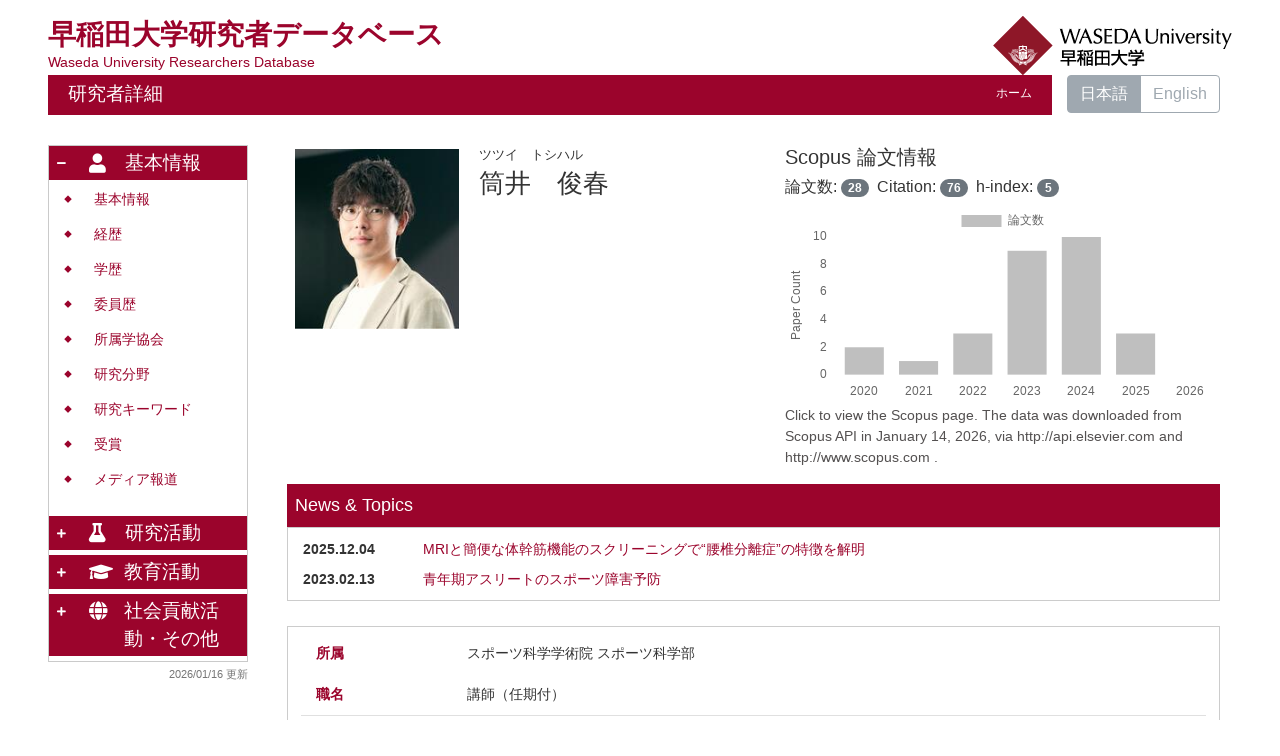

--- FILE ---
content_type: text/html; charset=UTF-8
request_url: https://w-rdb.waseda.jp/html/100003358_ja.html
body_size: 220380
content:
<!DOCTYPE html PUBLIC "-//W3C//DTD XHTML 1.0 Strict//EN" "http://www.w3.org/TR/xhtml1/DTD/xhtml1-strict.dtd">
<html xmlns="http://www.w3.org/1999/xhtml" xml:lang="ja" lang="ja">
<head>
<meta content="text/html; charset=UTF-8" http-equiv="Content-Type" />
<meta content="text/css" http-equiv="Content-Style-Type" />
<meta content="IE=edge" http-equiv="x-ua-compatible" />
<meta content="width=device-width,initial-scale=1.0" name="viewport" />
<meta content="no-cache" http-equiv="Pragma" />
<meta content="no-cache" http-equiv="Cache-Control" />
<META CONTENT="NOARCHIVE" NAME="ROBOTS" />
<title>研究者詳細 - 筒井　俊春</title>
<link href="/uedb/css/fontawesome-free-5.15.1-web/css/all.min.css" type="text/css" rel="stylesheet" />
<link href="/uedb/css/bootstrap-4.6.0-dist/css/bootstrap.min.css" type="text/css" rel="stylesheet" />
<link href="/uedb/css/style.css" type="text/css" rel="stylesheet" />
<link href="/uedb/css/soran.css" type="text/css" rel="stylesheet" />
<script src="/uedb/js/jquery.js" type="text/javascript" language="javascript">
<!--script-->
</script>
<script src="/uedb/js/popper.js" type="text/javascript" language="javascript">
<!--script-->
</script>
<script src="/uedb/css/bootstrap-4.6.0-dist/js/bootstrap.min.js" type="text/javascript" language="javascript">
<!--script-->
</script>
<script src="/uedb/js/Chart.js" type="text/javascript" language="javascript">
<!--script-->
</script>
<script src="/uedb/js/chartjs-plugin-datalabels.min.js" type="text/javascript" language="javascript">
<!--script-->
</script>
<script src="/uedb/js/responsive.js" type="text/javascript" language="javascript">
<!--script-->
</script>
<script src="/uedb/js/chart-custom.js" type="text/javascript" language="javascript">
<!--script-->
</script>
<script type="text/javascript">
          <!--
        
          jQuery.noConflict();
          jQuery(function() {
// ### 2022/08/08 kumagai add start
            // 表示件数超過のNewsは非表示
            jQuery('.news_display').hide();
// ### 2022/08/08 kumagai add end

            jQuery('.hidden_detail').toggle();
           
           // メニュー閉処理 .dropdown-menu a は閉じる 
           jQuery('.dropdown-menu a').on('click', function () {
             jQuery('.navbar-collapse').collapse('hide');
            });
           jQuery('#menuClose').on('click', function () {
             jQuery('.navbar-collapse').collapse('hide');
           });
           
           var pagetop = jQuery('#page_top');   
           pagetop.hide();
           jQuery(window).scroll(function () {
           if (jQuery(this).scrollTop() > 100) {  //100pxスクロールしたら表示
               pagetop.fadeIn();
           } else {
              pagetop.fadeOut();
           }
          });
           pagetop.on('click', function () {
           jQuery('body,html').animate({
               scrollTop: 0
           }, 500); //0.5秒かけてトップへ移動
              return false;
           });
           
           
            jQuery('.open_button_ja').on('click',function(){
              var buttonName = jQuery(this).text();
              changeDetail(jQuery(this).attr('id'));
              if(buttonName.indexOf('全件表示') > -1){
                  jQuery(this).text('▲一部表示に戻す');
              }else{
                  jQuery(this).text('▼全件表示');
              }
            });
            jQuery('.open_button_en').on('click',function(){
              var buttonName = jQuery(this).text();
              changeDetail(jQuery(this).attr('id'));
              if(buttonName.indexOf('display all') > -1){
                  jQuery(this).text('▲display part');
              }else{
                  jQuery(this).text('▼display all');
              }
            });
            function changeDetail(labelName) {
              jQuery('#' + labelName).children('ul').children('.hidden_detail').toggle();
            }
// ### 2022/04/26 kumagai add start
            // 左メニューの+/-記号
            jQuery('#sidebar .side-group').on('click', function () {
              if (!jQuery(this).attr('data-toggle')) {
                return;
              };

              // 連打対策
              if (!jQuery(this).parents('ul').parent().children('ul').hasClass("collapsing")){
                jQuery('#sidebar .fa-minus').toggleClass("fa-plus").toggleClass("fa-minus");
                if (!jQuery(this).parents('ul').parent().children('.collapse').hasClass('show')){
                  jQuery(this).children('.fa-plus').toggleClass("fa-plus").toggleClass("fa-minus");
                }
              };
            });

            // モバイルメニューの+/-記号
            jQuery('#hamburger .side-group').on('click', function () {
              // 連打対策
              if (!jQuery(this).parents('ul').parent().children('ul').hasClass("collapsing")){
                jQuery(this).children('.fa-plus, .fa-minus').toggleClass("fa-plus").toggleClass("fa-minus");
              };
            });
// ### 2022/04/26 kumagai add end
// ### 2022/08/05 kumagai add start
            // News表示件数切り替え
            jQuery('#news_display_on').on('click', function() {
              jQuery('.news_display').show();
              jQuery('#news_display_off').show();
              jQuery('#news_display_on').hide();
            });
            jQuery('#news_display_off').on('click', function() {
              jQuery('.news_display').hide();
              jQuery('#news_display_off').hide();
              jQuery('#news_display_on').show();
            });
// ### 2022/08/05 kumagai add end
          });
          function init()
          {
          }

          // 概要項目の表示・非表示の切り替え
                    function toggleAccordion(gaiyoDetailId, gaiyoIconId) {
                        var detailClasses = window.document.getElementById(gaiyoDetailId).classList;
                        var iconClasses = window.document.getElementById(gaiyoIconId).classList;
                        if (detailClasses.contains("is-none-disp-gaiyo")) {
                            detailClasses.remove("is-none-disp-gaiyo");
                            detailClasses.add("is-disp-gaiyo");
                            iconClasses.remove("fa-caret-right");
                            iconClasses.add("fa-caret-down");
                        } else {
                            detailClasses.add("is-none-disp-gaiyo");
                            detailClasses.remove("is-disp-gaiyo");
                            iconClasses.add("fa-caret-right");
                            iconClasses.remove("fa-caret-down");
                        }
                    }

          function changeDivDispSub(labelname, setval)
          {
            var divplus = window.document.getElementById(labelname + "_div_plus");
            var divminus = window.document.getElementById(labelname + "_div_minus");
            var inutelements = window.document.getElementsByName(labelname + "_hid");

            if (divplus != null && divminus != null && inutelements != null) {
              var inputobj = inutelements.item(0);
              if(setval == "1") {
                divplus.style.display = "none";
                divminus.style.display = "block";
                inputobj.value = "1";
              } else {
                divplus.style.display = "block";
                divminus.style.display = "none";
                inputobj.value = "0";
              }
            }
          }

          function jumpDivDispSub(labelname, setval)
          {
            var divplus = window.document.getElementById(labelname + "_div_plus");
            var divminus = window.document.getElementById(labelname + "_div_minus");
            var inutelements = window.document.getElementsByName(labelname + "_hid");

            if (divplus != null && divminus != null && inutelements != null) {
              var inputobj = inutelements.item(0);
              if(setval == "1") {
                divplus.style.display = "none";
                divminus.style.display = "block";
                inputobj.value = "1";
              } else {
                divplus.style.display = "block";
                divminus.style.display = "none";
                inputobj.value = "0";
              }

              if (window.document.getElementById(labelname + "_2") != null){
                if (isSmartPhone()) {
                  hideMobileMenu();
                }
                location.hash = "";
                location.hash = labelname + "_2";
              }
            }
          }
          function jumpDiv(labelname){
            var div = window.document.getElementById(labelname);
            if (div != null){
                          if (isSmartPhone()) {
                              hideMobileMenu();
                          }
              location.hash = "";
              location.hash = labelname
            } 
          }

          function checkElement(labelname)
          {
            if (window.document.getElementById(labelname + "_div_plus") == null) {
              return false;
            }
            else {
              return true;
            }
          }
          
         
          -->
        </script>
<script xmlns="" type="text/javascript">
      var _paq = _paq || [];
      _paq.push(['setCustomVariable', 1, 'ページ表示言語', 'ja', 'page']);
      
      _paq.push(['setCustomVariable', 2, '研究者名', '筒井　俊春（id:100003358）', 'page']);
      _paq.push(['setCustomVariable', 3, '所属組織名', '早稲田大学 スポーツ科学学術院 スポーツ科学部', 'page']), 
      _paq.push(['setCustomVariable', 5, '制御情報', 'ja|100003358|筒井　俊春|0000000|早稲田大学|0000011|スポーツ科学学術院|0000063|スポーツ科学部||||', 'page']);
      
      _paq.push(["trackPageView"]);
      _paq.push(["enableLinkTracking"]);

      (function() {
        
        if (document.location.hostname.match(/^(127\.|169\.254\.|192\.168|10\.|172\.(1[6-9]|2[0-9]|3[01])\.)/)) {
          return;
        }
        var u="https://webanalytics.sra-tohoku.jp/piwik/";
        _paq.push(["setTrackerUrl", u+"piwik.php"]);
        _paq.push(["setSiteId", "25"]);
        var d=document, g=d.createElement("script"), s=d.getElementsByTagName("script")[0]; g.type="text/javascript";
        g.defer=true; g.async=true; g.src=u+"piwik.js"; s.parentNode.insertBefore(g,s);
      })();
    </script>
</head>
<body onload="javascript:init()">
<div id="wrapper" class="container-fluid pr-lg-5 pl-lg-5 pr-3 pl-3 pt-3">
<div id="header">
<div class="row">
<div class="col-lg-12 d-none d-lg-block">
<div class="title-area">
<a href="/index-j.jsp" id="text-decoration-none">
<span class="soran-title-ja">早稲田大学研究者データベース</span>
<div class="soran-title-ja-small">Waseda University Researchers Database</div>
</a>
<a href="https://www.waseda.jp/top/" id="text-decoration-none" class="float-right">
<img alt="DB-Spiral大学HPへ" src="/uedb/image/soran4.png" class="img-fluid" />
</a>
</div>
<div class="title title-lang-tablet">
<div>
<p>研究者詳細</p>
<ul>
<li class="home__link">
<a href="/index-j.jsp">ホーム</a>
</li>
</ul>
</div>
</div>
<div class="header-bar btn-group">
<label class="btn radio-btn active">
<a href="#">日本語</a>
</label>
<label class="btn radio-btn">
<a href="/html/100003358_en.html">English</a>
</label>
</div>
</div>
<div class="col-12 d-block d-lg-none ml-3 detail-icon-block-min-height">
<a href="/index-j.jsp" id="text-decoration-none">
<span class="soran-title-ja">早稲田大学研究者データベース</span>
<div class="soran-title-ja-small">Waseda University Researchers Database</div>
</a>
<nav class="col-12 navbar fixed-top">
<div>
<span />
</div>
<button aria-label="Detail Navigation" aria-expanded="false" aria-controls="navbarNavDropdown" data-target="#dropdownMenuList" data-toggle="collapse" class="btn float-right soran-btn-menu-color nav-item" type="button">
<i class="navbar-toggler-icon dropdown-toggler-icon">
<span />
</i>
<div class="soran-btn-menu-font">メニュー</div>
</button>
<div id="dropdownMenuList" class="collapse navbar-collapse">
<ul class="nav navbar-nav">
<div class="border bg-light">
<li class="border-bottom">
<a href="/html/100003358_en.html" class="dropdown-item py-2">
<span id="soran-menu-item-font">English Page</span>
</a>
</li>
<li class="border-bottom">
<a href="https://www.waseda.jp/top/" class="dropdown-item py-2">
<span id="soran-menu-item-font">早稲田大学HPへ</span>
</a>
</li>
<li class="">
<a href="/index-j.jsp" class="dropdown-item py-2">
<span id="soran-menu-item-font">研究者データベーストップページへ</span>
</a>
</li>
</div>
<li class="border-bottom border-white">
<a aria-expanded="false" aria-haspopup="true" data-toggle="dropdown" role="button" id="soran-menu-item-text-color" href="#" class="nav-link dropdown-toggle">
<span class="fa fa-user pl-3 pr-3" />
                基本情報 ▼
              </a>
<div aria-labelledby="navbarDropdown" class="dropdown-menu bg-light">
<a href="javascript:jumpDiv('contents');" class="dropdown-item">
<span id="soran-menu-symbol-item-font">◆</span>
<span id="soran-menu-item-font">基本情報</span>
</a>
<a href="javascript:jumpDivDispSub('item_gkgai_rykrk', 1);" class="dropdown-item">
<span id="soran-menu-symbol-item-font">◆</span>
<span id="soran-menu-item-font">経歴</span>
</a>
<a href="javascript:jumpDivDispSub('item_univ', 1);" class="dropdown-item">
<span id="soran-menu-symbol-item-font">◆</span>
<span id="soran-menu-item-font">学歴</span>
</a>
<a href="javascript:jumpDivDispSub('item_gkkai_iinkai', 1);" class="dropdown-item">
<span id="soran-menu-symbol-item-font">◆</span>
<span id="soran-menu-item-font">委員歴</span>
</a>
<a href="javascript:jumpDivDispSub('item_szk_gkkai', 1);" class="dropdown-item">
<span id="soran-menu-symbol-item-font">◆</span>
<span id="soran-menu-item-font">所属学協会</span>
</a>
<a href="javascript:jumpDivDispSub('item_kaknh_bnrui', 1);" class="dropdown-item">
<span id="soran-menu-symbol-item-font">◆</span>
<span id="soran-menu-item-font">研究分野</span>
</a>
<a href="javascript:jumpDivDispSub('item_kenkyu_keyword', 1);" class="dropdown-item">
<span id="soran-menu-symbol-item-font">◆</span>
<span id="soran-menu-item-font">研究キーワード</span>
</a>
<a href="javascript:jumpDivDispSub('item_jusho', 1);" class="dropdown-item">
<span id="soran-menu-symbol-item-font">◆</span>
<span id="soran-menu-item-font">受賞</span>
</a>
<a href="javascript:jumpDivDispSub('item_media_coverage', 1);" class="dropdown-item">
<span id="soran-menu-symbol-item-font">◆</span>
<span id="soran-menu-item-font">メディア報道</span>
</a>
</div>
</li>
<li class="border-bottom border-white">
<a aria-expanded="false" aria-haspopup="true" data-toggle="dropdown" role="button" id="soran-menu-item-text-color" href="#" class="nav-link dropdown-toggle">
<span class="fa fa-flask pl-3 pr-3" />
                研究活動 ▼
              </a>
<div aria-labelledby="navbarDropdown" class="dropdown-menu bg-light">
<a href="javascript:jumpDivDispSub('item_ronbn', 1);" class="dropdown-item">
<span id="soran-menu-symbol-item-font">◆</span>
<span id="soran-menu-item-font">論文</span>
</a>
<a href="javascript:jumpDivDispSub('item_chosho', 1);" class="dropdown-item">
<span id="soran-menu-symbol-item-font">◆</span>
<span id="soran-menu-item-font">書籍等出版物</span>
</a>
<a href="javascript:jumpDivDispSub('item_knkyu_prsn', 1);" class="dropdown-item">
<span id="soran-menu-symbol-item-font">◆</span>
<span id="soran-menu-item-font">講演・口頭発表等</span>
</a>
<a href="javascript:jumpDivDispSub('item_kaknh_get', 1);" class="dropdown-item">
<span id="soran-menu-symbol-item-font">◆</span>
<span id="soran-menu-item-font">共同研究・競争的資金等の研究課題</span>
</a>
<a href="javascript:jumpDivDispSub('item_sosetu', 1);" class="dropdown-item">
<span id="soran-menu-symbol-item-font">◆</span>
<span id="soran-menu-item-font">Misc</span>
</a>
<a href="javascript:jumpDivDispSub('item_snta_knkyu', 1);" class="dropdown-item">
<span id="soran-menu-symbol-item-font">◆</span>
<span id="soran-menu-item-font">その他</span>
</a>
</div>
</li>
<li class="border-bottom border-white">
<a aria-expanded="false" aria-haspopup="true" data-toggle="dropdown" role="button" id="soran-menu-item-text-color" href="#" class="nav-link dropdown-toggle">
<span class="fa fa-graduation-cap pl-3 pr-3" />
                教育活動 ▼
              </a>
<div aria-labelledby="navbarDropdown" class="dropdown-menu bg-light">
<a href="javascript:jumpDivDispSub('item_syllabus', 1);" class="dropdown-item">
<span id="soran-menu-symbol-item-font">◆</span>
<span id="soran-menu-item-font">現在担当している科目</span>
</a>
<a href="javascript:jumpDivDispSub('item_gkgai_jugyo_kamoku', 1);" class="dropdown-item">
<span id="soran-menu-symbol-item-font">◆</span>
<span id="soran-menu-item-font">担当経験のある科目（授業）</span>
</a>
</div>
</li>
<li class="border-bottom border-white">
<a aria-expanded="false" aria-haspopup="true" data-toggle="dropdown" role="button" id="soran-menu-item-text-color" href="#" class="nav-link dropdown-toggle">
<span class="fa fa-globe pl-3 pr-3" />
                社会貢献活動・その他 ▼
              </a>
<div aria-labelledby="navbarDropdown" class="dropdown-menu bg-light">
<a href="javascript:jumpDivDispSub('item_academic_activities', 1);" class="dropdown-item">
<span id="soran-menu-symbol-item-font">◆</span>
<span id="soran-menu-item-font">学術貢献活動</span>
</a>
<a href="javascript:jumpDivDispSub('item_specific_research', 1);" class="dropdown-item">
<span id="soran-menu-symbol-item-font">◆</span>
<span id="soran-menu-item-font">特定課題制度（学内資金）</span>
</a>
</div>
</li>
<li>
<button id="menuClose" class="close" type="button">&times;</button>
</li>
</ul>
</div>
</nav>
</div>
</div>
</div>
<div id="mobile-lastModified" class="col-lg-12 d-block d-lg-none">
<p class="date">2026/01/16 更新</p>
</div>
<div id="page_top">
<a href="#">
<span />
</a>
</div>
<div id="contents" class="d-flex col-lg-12 pt-lg-3 mt-2 pr-0 pl-0">
<div style="padding-right:0px;" id="sidebar" class="d-none d-lg-block col-lg-2 pl-0">
<div class="data">
<div style="display:block;" id="sub_basic_div_minus">
<ul style="margin-bottom: 5px;">
<li style="cursor: pointer;" data-target="#sidebar_menu_basic" data-toggle="collapse" class="side-group">
<div style="float: left; margin-top: 7px; margin-left: -4px; " class="fa fa-minus">
<span />
</div>
<div>
<p class="d-flex">
<span class="fa fa-user pt-1">　</span>基本情報</p>
</div>
</li>
</ul>
<ul data-parent="#sidebar" class="collapse show" id="sidebar_menu_basic">
<li class="side-contents">
<div class="point">◆</div>
<p>
<a href="javascript:jumpDiv('contents');">基本情報</a>
</p>
</li>
<li class="side-contents">
<div class="point">◆</div>
<p>
<a href="javascript:jumpDivDispSub('item_gkgai_rykrk', 1);">
	経歴
	</a>
</p>
</li>
<li class="side-contents">
<div class="point">◆</div>
<p>
<a href="javascript:jumpDivDispSub('item_univ', 1);">
	学歴
	</a>
</p>
</li>
<li class="side-contents">
<div class="point">◆</div>
<p>
<a href="javascript:jumpDivDispSub('item_gkkai_iinkai', 1);">
	委員歴
	</a>
</p>
</li>
<li class="side-contents">
<div class="point">◆</div>
<p>
<a href="javascript:jumpDivDispSub('item_szk_gkkai', 1);">
	所属学協会
	</a>
</p>
</li>
<li class="side-contents">
<div class="point">◆</div>
<p>
<a href="javascript:jumpDivDispSub('item_kaknh_bnrui', 1);">
	研究分野
	</a>
</p>
</li>
<li class="side-contents">
<div class="point">◆</div>
<p>
<a href="javascript:jumpDivDispSub('item_kenkyu_keyword', 1);">
	研究キーワード
	</a>
</p>
</li>
<li class="side-contents">
<div class="point">◆</div>
<p>
<a href="javascript:jumpDivDispSub('item_jusho', 1);">
	受賞
	</a>
</p>
</li>
<li class="side-contents">
<div class="point">◆</div>
<p>
<a href="javascript:jumpDivDispSub('item_media_coverage', 1);">
	メディア報道
	</a>
</p>
</li>
</ul>
</div>
<div style="display:block;" id="sub_research_div_minus">
<ul style="margin-bottom: 5px;">
<li style="cursor: pointer;" data-target="#sidebar_menu_research" data-toggle="collapse" class="side-group">
<div style="float: left; margin-top: 7px; margin-left: -4px; " class="fa fa-plus">
<span />
</div>
<p class="d-flex">
<span class="fa fa-flask pt-1">　</span>研究活動</p>
</li>
</ul>
<ul data-parent="#sidebar" class="collapse" id="sidebar_menu_research">
<li class="side-contents">
<div class="point">◆</div>
<p>
<a href="javascript:jumpDivDispSub('item_ronbn', 1);">
	論文
	</a>
</p>
</li>
<li class="side-contents">
<div class="point">◆</div>
<p>
<a href="javascript:jumpDivDispSub('item_chosho', 1);">
	書籍等出版物
	</a>
</p>
</li>
<li class="side-contents">
<div class="point">◆</div>
<p>
<a href="javascript:jumpDivDispSub('item_knkyu_prsn', 1);">
	講演・口頭発表等
	</a>
</p>
</li>
<li class="side-contents">
<div class="point">◆</div>
<p class="fix-width">
<a href="javascript:jumpDivDispSub('item_kaknh_get', 1);">
	共同研究・競争的資金等の研究課題
	</a>
</p>
</li>
<li class="side-contents">
<div class="point">◆</div>
<p>
<a href="javascript:jumpDivDispSub('item_sosetu', 1);">
	Misc
	</a>
</p>
</li>
<li class="side-contents">
<div class="point">◆</div>
<p>
<a href="javascript:jumpDivDispSub('item_snta_knkyu', 1);">
	その他
	</a>
</p>
</li>
</ul>
</div>
<div style="display:block;" id="sub_education_div_minus">
<ul style="margin-bottom: 5px;">
<li style="cursor: pointer;" data-target="#sidebar_menu_education" data-toggle="collapse" class="side-group">
<div style="float: left; margin-top: 7px; margin-left: -4px; " class="fa fa-plus">
<span />
</div>
<p class="d-flex">
<span class="fa fa-graduation-cap pt-1 adj_small">　</span>教育活動</p>
</li>
</ul>
<ul data-parent="#sidebar" class="collapse" id="sidebar_menu_education">
<li class="side-contents">
<div class="point">◆</div>
<p>
<a href="javascript:jumpDivDispSub('item_syllabus', 1);">
	現在担当している科目
	</a>
</p>
</li>
<li class="side-contents">
<div class="point">◆</div>
<p>
<a href="javascript:jumpDivDispSub('item_gkgai_jugyo_kamoku', 1);">
	担当経験のある科目(授業)
	</a>
</p>
</li>
</ul>
</div>
<div style="display:block;" id="sub_contribution_div_minus">
<ul style="margin-bottom: 5px;">
<li style="cursor: pointer;" data-target="#sidebar_menu_contribution" data-toggle="collapse" class="side-group">
<div style="float: left; margin-top: 7px; margin-left: -4px; " class="fa fa-plus">
<span />
</div>
<p class="d-flex">
<span class="fa fa-globe pt-1 adj_small">　</span>社会貢献活動・その他</p>
</li>
</ul>
<ul data-parent="#sidebar" class="collapse" id="sidebar_menu_contribution">
<li class="side-contents">
<div class="point">◆</div>
<p>
<a href="javascript:jumpDivDispSub('item_academic_activities', 1);">
	学術貢献活動
	</a>
</p>
</li>
<li class="side-contents">
<div class="point">◆</div>
<p>
<a href="javascript:jumpDivDispSub('item_specific_research', 1);">

	特定課題制度（学内資金）

	</a>
</p>
</li>
</ul>
</div>
</div>
<p class="date">2026/01/16 更新</p>
</div>
<div id="main" class="col-lg-10 col-sm-12">
<div style="display:block;" id="inf_basic_div_minus">
<div style="display:none;" id="inf_basic_div_plus">
<input value="1" name="inf_basic_hid" type="hidden" />
</div>
<div style="display:block;" id="inf_basic_div_minus">
<div class="photo_name ml-lg-4">
<div class="photo">
<p class="p-md-1 ml-1 mb-1">
<img class="photo" alt="写真a" src="/html/img/100003358" />
</p>
</div>
<div style="float:left;" class="psn-name">
<div class="name-kna">ツツイ　トシハル</div>
<div class="name-gng">筒井　俊春</div>
</div>
<script type="text/javascript">
            
              jQuery(function() {
                viewDetailChart(
                  convertLineData('2020:2/2021:1/2022:3/2023:9/2024:10/2025:3', 7),
                  convertLineData('2020:23/2021:8/2022:19/2023:17/2024:9/2025:0', 7), 'ja')
              });
            
            </script>
<div class="chart_area" id="scopus_chart_area">
<a style="color:inherit;" target="_blank" href="https://www.scopus.com/authid/detail.uri?authorId=57218353546">
<div class="chart_area">
<div>
<h5>Scopus 論文情報 <small class="count-period">&nbsp;</small>
</h5>
<h6>

                論文数: <span class="badge badge-pill badge-secondary total-count">28</span>&nbsp;
                Citation: <span class="badge badge-pill badge-secondary citation-count">76</span>&nbsp;
                h-index: <span class="badge badge-pill badge-secondary h-index">5</span>
</h6>
<div class="chart-container">
<canvas class="chart" id="chart" />
</div>
<div class="citation_comment">
<p>Click to view the Scopus page. The data was downloaded from Scopus API in January 14, 2026, via http://api.elsevier.com and http://www.scopus.com .</p>
</div>
</div>
</div>
</a>
</div>
</div>
<div class="news ml-lg-4">
<div class="news-box">
<div class="news-label">News &amp; Topics</div>
</div>
<div class="cv_item_frame">
<div class="news-box">
<div class="news-text">
<div id="news_inner" class="news_inner">
<div class="news-wrapper">
<div class="news-date">2025.12.04</div>
<div style="text-overflow:clip;" class="news-title">
<a target="_blank" href="https://www.waseda.jp/inst/research/news/82976">MRIと簡便な体幹筋機能のスクリーニングで&ldquo;腰椎分離症&rdquo;の特徴を解明</a>
</div>
</div>
<div class="news-wrapper">
<div class="news-date">2023.02.13</div>
<div style="text-overflow:clip;" class="news-title">
<a target="_blank" href="https://www.waseda.jp/top/news/87683">青年期アスリートのスポーツ障害予防</a>
</div>
</div>
</div>
</div>
</div>
</div>
</div>
<div>
<div class="text ml-lg-4">
<div class="cv_item_frame">
<div class="psninfo-row d-md-flex border-bottom-0">
<div class="col-12 col-md-2 psninfo-rowtext-color psninfo-rowtext-size">所属</div>
<div class="col-12 col-md-10 psninfo-rowtext-size">スポーツ科学学術院 スポーツ科学部</div>
</div>
<div class="psninfo-row d-md-flex">
<div class="col-12 col-md-2 psninfo-rowtext-color psninfo-rowtext-size">職名</div>
<div class="col-12 col-md-10 psninfo-rowtext-size">講師（任期付）</div>
</div>
<div class="psninfo-row d-md-flex">
<div class="col-12 col-md-2 psninfo-rowtext-color psninfo-rowtext-size">学位</div>
<div class="col-12 col-md-10 psninfo-rowtext-size">博士（スポーツ科学） ( 2022年03月  )</div>
</div>
<div class="psninfo-row d-md-flex">
<div class="col-12 col-md-2 psninfo-rowtext-color psninfo-rowtext-size">プロフィール</div>
<div class="col-12 col-md-10 psninfo-rowtext-size profile"><p>2018年10月～  日本スポーツ協会公認アスレティックトレーナー</p>
<p>2021年  4月～  理学療法士</p></div>
</div>
</div>
</div>
</div>
</div>
<div class="text">
<div style="display:none;" id="item_gkgai_rykrk_div_plus">
<input value="1" name="item_gkgai_rykrk_hid" type="hidden" />
<h3 id="item_gkgai_rykrk_1">
<span class="left">
	経歴
	</span>
</h3>
</div>
<div style="display:block;" id="item_gkgai_rykrk_div_minus">
<h3 id="item_gkgai_rykrk_2">
<span class="left">
	経歴
	</span>
</h3>
<div id="gkgai_rykrk">
<ul class="ml-lg-4">
<li>
<div class="cv_item_frame">
<div class="ym">2024年04月</div>
<div class="tilde">-</div>
<div class="ym">継続中</div>
<p class="contents inline-block">早稲田大学
				&nbsp;
				スポーツ科学学術院
				&nbsp;
				講師（任期付）</p>
</div>
</li>
<li>
<div class="cv_item_frame">
<div class="ym">2022年09月</div>
<div class="tilde">-</div>
<div class="ym">継続中</div>
<p class="contents inline-block">駿河台大学スポーツ科学部
				&nbsp;
				非常勤講師</p>
</div>
</li>
<li>
<div class="cv_item_frame">
<div class="ym">2022年04月</div>
<div class="tilde">-</div>
<div class="ym">2024年03月</div>
<p class="contents inline-block">早稲田大学
				&nbsp;
				スポーツ科学学術院
				&nbsp;
				助教</p>
</div>
</li>
<li>
<div class="cv_item_frame">
<div class="ym">2021年04月</div>
<div class="tilde">-</div>
<div class="ym">　</div>
<p class="contents inline-block">横浜市スポーツ医科学センター
				&nbsp;
				リハビリテーション科</p>
</div>
</li>
</ul>
</div>
</div>
</div>
<div class="text">
<div style="display:none;" id="item_univ_div_plus">
<input value="1" name="item_univ_hid" type="hidden" />
<h3 id="item_univ_1">
<span class="left">
	学歴
	</span>
</h3>
</div>
<div style="display:block;" id="item_univ_div_minus">
<h3 id="item_univ_2">
<span class="left">
	学歴
	</span>
</h3>
<div id="univ">
<ul class="ml-lg-4">
<li>
<div class="cv_item_frame">
<div class="ym">2019年04月</div>
<div class="tilde">-</div>
<div class="ym">2022年03月</div>
<p class="contents inline-block">早稲田大学
				&nbsp;
			大学院スポーツ科学研究科（博士後期課程）
				&nbsp;
			</p>
<p class="contents">博士後期課程</p>
</div>
</li>
<li>
<div class="cv_item_frame">
<div class="ym">2017年04月</div>
<div class="tilde">-</div>
<div class="ym">2019年03月</div>
<p class="contents inline-block">早稲田大学
				&nbsp;
			大学院スポーツ科学研究科（修士課程）
				&nbsp;
			</p>
<p class="contents">修士課程</p>
</div>
</li>
<li>
<div class="cv_item_frame">
<div class="ym">2013年04月</div>
<div class="tilde">-</div>
<div class="ym">2017年03月</div>
<p class="contents inline-block">早稲田大学
				&nbsp;
			スポーツ科学部
				&nbsp;
			</p>
</div>
</li>
</ul>
</div>
</div>
</div>
<div class="text">
<div style="display:none;" id="item_gkkai_iinkai_div_plus">
<input value="1" name="item_gkkai_iinkai_hid" type="hidden" />
<h3 id="item_gkkai_iinkai_1">
<span class="left">
	委員歴
	</span>
</h3>
</div>
<div style="display:block;" id="item_gkkai_iinkai_div_minus">
<h3 id="item_gkkai_iinkai_2">
<span class="left">
	委員歴
	</span>
</h3>
<div id="gkkai_iinkai">
<ul class="ml-lg-4">
<li>
<div class="cv_item_frame">
<div class="ym">2023年05月</div>
<div class="tilde">-</div>
<div class="ym">2025年04月</div>
<p class="contents inline-block">第11回日本スポーツ理学療法学会学術集会&nbsp;
			準備委員（総務部門部門員）</p>
</div>
</li>
<li>
<div class="cv_item_frame">
<div class="ym">2022年11月</div>
<div class="tilde">-</div>
<div class="ym">2025年</div>
<p class="contents inline-block">日本スポーツ理学療法学会総務委員会総務作業部会</p>
</div>
</li>
<li>
<div class="cv_item_frame">
<div class="ym">2023年09月</div>
<div class="tilde">　</div>
<div class="ym">　</div>
<p class="contents inline-block">日本体力医学会特別大会 2023東京シンポジウム&nbsp;
			実行委員</p>
</div>
</li>
<li>
<div class="cv_item_frame">
<div class="ym">2023年03月</div>
<div class="tilde">-</div>
<div class="ym">2023年09月</div>
<p class="contents inline-block">第23回日本メンズヘルス医学会&nbsp;
			事務局</p>
</div>
</li>
</ul>
</div>
</div>
</div>
<div class="text">
<div style="display:none;" id="item_szk_gkkai_div_plus">
<input value="1" name="item_szk_gkkai_hid" type="hidden" />
<h3 id="item_szk_gkkai_1">
<span class="left">
	所属学協会
	</span>
</h3>
</div>
<div style="display:block;" id="item_szk_gkkai_div_minus">
<h3 id="item_szk_gkkai_2">
<span class="left">
	所属学協会
	</span>
</h3>
<div id="szk_gkkai">
<ul class="ml-lg-4">
<li>
<div class="cv_item_frame">
<div class="ym">　</div>
<div class="tilde">-</div>
<div class="ym">継続中</div>
<p class="contents inline-block">日本体力医学会</p>
</div>
</li>
<li>
<div class="cv_item_frame">
<div class="ym">　</div>
<div class="tilde">-</div>
<div class="ym">継続中</div>
<p class="contents inline-block">日本スポーツ理学療法学会</p>
</div>
</li>
<li>
<div class="cv_item_frame">
<div class="ym">　</div>
<div class="tilde">-</div>
<div class="ym">継続中</div>
<p class="contents inline-block">日本アスレティックトレーニング学会</p>
</div>
</li>
<li>
<div class="cv_item_frame">
<div class="ym">　</div>
<div class="tilde">-</div>
<div class="ym">継続中</div>
<p class="contents inline-block">日本発育発達学会</p>
</div>
</li>
<li>
<div class="cv_item_frame">
<div class="ym">　</div>
<div class="tilde">-</div>
<div class="ym">継続中</div>
<p class="contents inline-block">日本成長学会</p>
</div>
</li>
<li class="hidden_detail">
<div class="cv_item_frame">
<div class="ym">　</div>
<div class="tilde">-</div>
<div class="ym">継続中</div>
<p class="contents inline-block">日本臨床スポーツ医学会</p>
</div>
</li>
</ul>
</div>
<p>
<a id="szk_gkkai" class="open_button_ja ml-md-4" href="javascript:void(0);">▼全件表示</a>
</p>
</div>
</div>
<div class="text">
<div style="display:none;" id="item_kaknh_bnrui_div_plus">
<input value="1" name="item_kaknh_bnrui_hid" type="hidden" />
<h3 id="item_kaknh_bnrui_1">
<span class="left">
	研究分野
	</span>
</h3>
</div>
<div style="display:block;" id="item_kaknh_bnrui_div_minus">
<h3 id="item_kaknh_bnrui_2">
<span class="left">
	研究分野
	</span>
</h3>
</div>
<div id="kaknh_bnrui">
<ul class="ml-lg-4">
<li>
<div class="cv_item_frame">リハビリテーション科学 / スポーツ科学</div>
</li>
</ul>
</div>
</div>
<div class="text">
<div style="display:none;" id="item_kenkyu_keyword_div_plus">
<input value="1" name="item_kenkyu_keyword_hid" type="hidden" />
<h3 id="item_kenkyu_keyword_1">
<span class="left">
	研究キーワード
	</span>
</h3>
</div>
<div style="display:block;" id="item_kenkyu_keyword_div_minus">
<h3 id="item_kenkyu_keyword_2">
<span class="left">
	研究キーワード
	</span>
</h3>
<div id="kenkyu_keyword">
<ul class="ml-lg-4">
<li>
<div class="cv_item_frame">
<p class="contents inline-block">発育発達</p>
</div>
</li>
<li>
<div class="cv_item_frame">
<p class="contents inline-block">アスレティックトレーニング</p>
</div>
</li>
<li>
<div class="cv_item_frame">
<p class="contents inline-block">障害予防</p>
</div>
</li>
</ul>
</div>
</div>
</div>
<div class="text">
<div style="display:none;" id="item_jusho_div_plus">
<input value="1" name="item_jusho_hid" type="hidden" />
<h3 id="item_jusho_1">
<span class="left">
	受賞
	</span>
</h3>
</div>
<div style="display:block;" id="item_jusho_div_minus">
<h3 id="item_jusho_2">
<span class="left">
	受賞
	</span>
</h3>
<div id="jusho">
<ul class="ml-lg-4">
<li>
<div class="cv_item_frame">
<p class="title">【優秀発表賞】</p>
<p class="contents">2025年11月
				&nbsp;
			第36回日本臨床スポーツ医学会学術集会
				&nbsp;
			腰椎分離症予防を目的とした 介入プログラムの効果検証 ―中学生サッカー選手を対象とした前向き比較研究―
				&nbsp;
			</p>
<p class="contents">
<td>
					受賞者：
					筒井俊春, 坂槙航, 山本亮太, 鳥居俊</td>
</p>
</div>
</li>
<li>
<div class="cv_item_frame">
<p class="title">【若手優秀論文賞】</p>
<p class="contents">2025年11月
				&nbsp;
			日本成長学会
				&nbsp;
			発育段階にある野球選手における上肢分節ごとの骨長, 骨量, 骨密度の特徴 - 投球側と非投球側の違いに着目して -
				&nbsp;
			</p>
<p class="contents">
<td>
					受賞者：
					筒井俊春, 初雁晶子, 飯塚哲司, 坂槙航, 本間勇伎, 前道俊宏, 鳥居俊</td>
</p>
</div>
</li>
<li>
<div class="cv_item_frame">
<p class="title">【若手優秀演題賞】第34回日本成長学会学術集会</p>
<p class="contents">2023年11月
				&nbsp;
			幼少期からの審美系競技継続は 第二次性徴期の身長増加を抑制する −大学生女子選手を対象にした後向き調査より−
				&nbsp;
			</p>
<p class="contents">
<td>
					受賞者：
					筒井俊春, 森純菜, 塚原由佳, 鳥居俊</td>
</p>
</div>
</li>
<li>
<div class="cv_item_frame">
<p class="title">【優秀発表賞】第12回日本アスレティックトレーニング学会学術集会</p>
<p class="contents">2023年07月
				&nbsp;
			成長期野球選手における運動能力の発達様式
				&nbsp;
			</p>
<p class="contents">
<td>
					受賞者：
					筒井俊春, 坂田淳, 中村絵美, 坂槙航, 前道俊宏, 鳥居俊</td>
</p>
</div>
</li>
<li>
<div class="cv_item_frame">
<p class="title">【最優秀論文賞】大学生における運動習慣と 運動様式が膝関節軟骨厚に及ぼす影響 ―超音波画像診断装置を用いて―</p>
<p class="contents">2022年11月
				&nbsp;
			日本臨床スポーツ医学会
				&nbsp;
			</p>
<p class="contents">
<td>
					受賞者：
					堀明日香, 筒井俊春, 前道俊宏, 飯塚哲司, 鳥居俊</td>
</p>
</div>
</li>
<li class="hidden_detail">
<div class="cv_item_frame">
<p class="title">【優秀論文賞】慣性値を用いた発育期にある野球選手における肘障害リスクの検討-身体発育変化に着目して-</p>
<p class="contents">2020年10月
				&nbsp;
			日本アスレティックトレーニング学会
				&nbsp;
			</p>
<p class="contents">
<td>
					受賞者：
					筒井俊春, 前道俊宏, 飯塚哲司, 鳥居俊</td>
</p>
</div>
</li>
</ul>
</div>
<p>
<a id="jusho" class="open_button_ja ml-md-4" href="javascript:void(0);">▼全件表示</a>
</p>
</div>
</div>
<div class="text">
<div style="display:none;" id="item_media_coverage_div_plus">
<input value="1" name="item_media_coverage_hid" type="hidden" />
<h3 id="item_media_coverage_1">
<span class="left">
	メディア報道
	</span>
</h3>
</div>
<div style="display:block;" id="item_media_coverage_div_minus">
<h3 id="item_media_coverage_2">
<span class="left">
	メディア報道
	</span>
</h3>
<div id="media_coverage">
<ul class="ml-lg-4">
<li>
<div class="cv_item_frame">
<p class="title">「野球って楽しい」を未来へつなぐ。順天堂と早稲田の先生が取り組む『PSE Challenge!!』の10年とこれから</p>
<p class="contents">インターネットメディア</p>
<p class="contents">
				執筆者：
				本人以外
				&nbsp;
			</p>
<p class="contents">SPORTS for SOCIAL
				&nbsp;
			</p>
<p class="contents">https://sports-for-social.com/sports/pse_challenge/
				&nbsp;
			</p>
<p class="contents">2023年04月</p>
</div>
</li>
<li>
<div class="cv_item_frame">
<p class="title">青年期アスリートに起こりやすいスポーツ障害の発症要因を解明（共同通信PRワイヤー）</p>
<p class="contents">インターネットメディア</p>
<p class="contents" />
<p class="contents">毎日新聞
				&nbsp;
			</p>
<p class="contents" />
<p class="contents">2023年02月</p>
</div>
</li>
</ul>
</div>
</div>
</div>&nbsp;</div>
<div style="display:block;" id="inf_research_div_minus">
<div class="text">
<div style="display:none;" id="item_ronbn_div_plus">
<input value="1" name="item_ronbn_hid" type="hidden" />
<h3 id="item_ronbn_1">
<span class="left">
	論文
	</span>
</h3>
</div>
<div style="display:block;" id="item_ronbn_div_minus">
<h3 id="item_ronbn_2">
<span class="left">
	論文
	</span>
</h3>
<div id="ronbn">
<ul class="ml-lg-4">
<li>
<div class="cv_item_frame">
<div class="ronbun_content">
<p class="title">Developmental patterns of athletic performance and physical fitness in youth baseball players: A longitudinal analysis.</p>
<p class="contents">Toshiharu Tsutsui, Jun Sakata, Emi Nakamura, Daiki Watanabe, Wataru Sakamaki, Toshihiro Maemichi, Suguru Torii</p>
<p class="contents">Journal of sports sciences


			&nbsp;

			
					&nbsp;
				1
				-
				8
				&nbsp;2024年10月
				&nbsp;[査読有り]
			
				&nbsp;[国際誌]
			</p>
<p class="contents">担当区分：筆頭著者,&nbsp;責任著者</p>
<div class="accordion-menu">
<p class="accordion-menu-bar" onclick="toggleAccordion('85220123_gaiyo1', '85220123_icon1')">
<span class="fa fa-caret-right gaiyo-label" id="85220123_icon1">　</span>概要を見る</p>
<div class="is-none-disp-gaiyo gaiyo-detail" id="85220123_gaiyo1">
<p class="contents">This study aimed to evaluate developmental patterns in athletic performance during youth and determine their association with changes in physical fitness. The testing included three athletic performance (i.e. ball speed in pitching, swing velocity in batting, 30-metre sprint time) and two physical fitness tests (i.e. medicine ball [MB] back throw and modified star excursion balance test [SEBT]). Data from 235 players (557 measurements) aged 6 to 14 were eligible for a longitudinal evaluation. The statistical analysis was based on the latent growth curve models of the athletic performance development process and the random-effect panel data multivariate regression analysis for ball speed, swing velocity, and 30-metre sprint time. The 30-metre sprint time showed a small curvature but an accelerated increase around 12‒13 years old. However, the ball speed, swing velocity, and modified SEBT demonstrated a slower or less accelerated change in the developmental pattern starting around 12‒13 years old. Multivariate longitudinal analysis revealed that developmental change in athletic performance was positively associated with age and MB back throw. Our findings highlight the developmental patterns of athletic performance associated with baseball exhibiting stagnation as well as acceleration, which may help develop effective age-appropriate strategies for improving performance in youth baseball players.</p>
</div>
</div>
<p class="contents">
<a class="link" style="text-decoration: none;" target="_blank" href="http://dx.doi.org/10.1080/02640414.2024.2416777">DOI</a>
<a class="link" style="text-decoration: none;" target="_blank" href="http://www.ncbi.nlm.nih.gov/pubmed/39431630">PubMed</a>
</p>
<p class="contents">
<a target="_blank" href="https://www.scopus.com/inward/record.uri?partnerID=HzOxMe3b&amp;scp=85207278257">
<span class="fa fa-external-link-alt" />Scopus
					</a>
</p>
</div>
<div style="clear:both;" />
</div>
</li>
<li>
<div class="cv_item_frame">
<div class="ronbun_content">
<p class="title">Risk Factors for Symptomatic Bilateral Lumbar Bone Stress Injury in Adolescent Soccer Players: A Prospective Cohort Study.</p>
<p class="contents">Toshiharu Tsutsui, Satoshi Iizuka, Seira Takei, Toshihiro Maemichi, Suguru Torii</p>
<p class="contents">The American journal of sports medicine


			&nbsp;

			
					&nbsp;
				3635465221146289
				-
				3635465221146289
				&nbsp;2023年01月
				&nbsp;[査読有り]
			
				&nbsp;[国際誌]
			</p>
<p class="contents">担当区分：筆頭著者</p>
<div class="accordion-menu">
<p class="accordion-menu-bar" onclick="toggleAccordion('48125455_gaiyo1', '48125455_icon1')">
<span class="fa fa-caret-right gaiyo-label" id="48125455_icon1">　</span>概要を見る</p>
<div class="is-none-disp-gaiyo gaiyo-detail" id="48125455_gaiyo1">
<p class="contents">BACKGROUND: Lumbar bone stress injury (BSI) is a high-risk long time-loss injury for adolescent soccer players. However, the risk factors for lumbar BSI are unclear. PURPOSE: To identify the risk factors for bilateral lumbar BSI for adolescent soccer players. STUDY DESIGN: Case-control study; Level of evidence, 3. METHODS: Adolescent soccer players underwent orthopaedic examination, whole-body dual energy x-ray scan, lumbar magnetic resonance imaging (MRI), and muscle tightness testing at baseline. Lumbar lordosis (LL), sacral slope, maturity stage of lumbar vertebral body, and bone marrow edema (BME) at the L5 were examined via MRI. In addition, bone mineral density and content; trunk lean body mass via dual energy x-ray scan; and bilateral muscle tightness including the iliopsoas, hamstrings, and quadriceps were measured. Lumbar BSI was diagnosed as positive bilateral BME and extension-based lumbar pain. All participants were examined twice, one at 6 months and one at 1 year, after the baseline examination. Multivariate logistic regression analysis was performed to identify the risk factors for bilateral lumbar BSI. RESULTS: A total of 69 (26.3%) players were diagnosed with bilateral lumbar BSI. Asymptomatic BME (odds ratio [OR], 4.260; 95% CI, 2.153-8.431), apophyseal stage of the lumbar vertebral body (OR, 3.438; 95% CI, 1.698-6.959), sacral slope relative to LL ≥5° (OR, 4.067; 95% CI, 2.021-8.181), and hamstring tightness ≥50° (OR, 3.221; 95% CI, 1.385-7.489) were significantly associated with bilateral lumbar BSI. CONCLUSION: The incidence of bilateral lumbar BSI was common at 26.2%. Asymptomatic BME, sacral anterior tilt relative to LL, immature lumbar epiphyses, and hamstring tightness were found to be risk factors for bilateral lumbar BSI. The results of this study suggest that regular MRI examination could facilitate the early detection of BME, and improvement in hamstring flexibility and lumbosacral alignment may prevent bilateral lumbar BSI in young athletes.</p>
</div>
</div>
<p class="contents">
<a class="link" style="text-decoration: none;" target="_blank" href="http://dx.doi.org/10.1177/03635465221146289">DOI</a>
<a class="link" style="text-decoration: none;" target="_blank" href="http://www.ncbi.nlm.nih.gov/pubmed/36661480">PubMed</a>
</p>
<p class="contents">
<a target="_blank" href="https://www.scopus.com/inward/record.uri?partnerID=HzOxMe3b&amp;scp=85147505398">
<span class="fa fa-external-link-alt" />Scopus
					</a>
</p>
</div>
<div class="cited_content">
<div class="cited_count">11</div>
<div class="cited_label">被引用数</div>
<div class="cited_label">(Scopus)</div>
</div>
<div style="clear:both;" />
</div>
</li>
<li>
<div class="cv_item_frame">
<div class="ronbun_content">
<p class="title">Functional and anatomical characteristics of the heel fat pad based on different sports events</p>
<p class="contents">Toshihiro Maemichi, Masatomo Matsumoto, Takumi Okunuki, Toshiharu Tsutsui, Tsukasa Kumai</p>
<p class="contents">Journal of Biomechanics


			&nbsp;

			
					&nbsp;
				113148
				-
				113148
				&nbsp;2026年01月
				&nbsp;[査読有り]
			</p>
<p class="contents">
<a class="link" style="text-decoration: none;" target="_blank" href="http://dx.doi.org/10.1016/j.jbiomech.2026.113148">DOI</a>
</p>
</div>
<div style="clear:both;" />
</div>
</li>
<li>
<div class="cv_item_frame">
<div class="ronbun_content">
<p class="title">Trunk muscle morphology and lumbopelvic stability in adolescent soccer players with unilateral lumbar spondylolysis: a cross-sectional study.</p>
<p class="contents">Toshiharu Tsutsui, Wataru Sakamaki, Suguru Torii</p>
<p class="contents">BMC sports science, medicine &amp; rehabilitation


			&nbsp;

			17
				(
				1
				)
			347
				-
				347
				&nbsp;2025年11月
				&nbsp;[国際誌]
			</p>
<div class="accordion-menu">
<p class="accordion-menu-bar" onclick="toggleAccordion('109606043_gaiyo1', '109606043_icon1')">
<span class="fa fa-caret-right gaiyo-label" id="109606043_icon1">　</span>概要を見る</p>
<div class="is-none-disp-gaiyo gaiyo-detail" id="109606043_gaiyo1">
<p class="contents">BACKGROUND: Lumbar spondylolysis (LS) is a common cause of low back injury in adolescent athletes; however, little is known about the relationship between trunk muscle morphology, lumbopelvic control, and LS. This study aimed to clarify trunk muscle morphology and clinical test characteristics in adolescent male soccer players with unilateral lumbar spondylolysis (uni-LS). METHODS: In total, 19 of the 107 adolescent male soccer players were enrolled and categorized into a uni-LS group, based on magnetic resonance imaging (MRI), and an age-, height-, and weight-matched control group. MRI-derived cross-sectional areas (CSAs) of the L4/5 vertebrae were extracted, and the psoas major (PM), multifidus (MF), and erector spinae (ES) muscles were analyzed. Active straight leg raise (ASLR) and hip extension (HE) tests were performed, and lumbopelvic depression was evaluated. Two-way analysis of variance was applied to determine trunk muscle CSA differences between groups, and the two-sided Fisher&#39;s exact test was employed to evaluate the association between uni-LS and clinical findings. RESULTS: A significant main effect [F (1,35) = 15.1, p &lt; 0.001] and interaction effect [F (1,35) = 4.1, p = 0.047] were found in the PM, indicating a smaller PM on the LS side in the uni-LS group. A significant association was also observed between uni-LS and ASLR on the LS side, with 13 of 16 players (81.2%) showing positive ASLR corresponding to the uni-LS group (p = 0.003). CONCLUSION: A smaller PM and lumbopelvic depression during ASLR on the LS side characterize adolescent soccer players with uni-LS. These findings may provide useful information to help clinicians understand potential characteristics of uni-LS.</p>
</div>
</div>
<p class="contents">
<a class="link" style="text-decoration: none;" target="_blank" href="http://dx.doi.org/10.1186/s13102-025-01387-w">DOI</a>
<a class="link" style="text-decoration: none;" target="_blank" href="http://www.ncbi.nlm.nih.gov/pubmed/41272909">PubMed</a>
</p>
<p class="contents">
<a target="_blank" href="https://www.scopus.com/inward/record.uri?partnerID=HzOxMe3b&amp;scp=105022652628">
<span class="fa fa-external-link-alt" />Scopus
					</a>
</p>
</div>
<div style="clear:both;" />
</div>
</li>
<li>
<div class="cv_item_frame">
<div class="ronbun_content">
<p class="title">Physical Characteristics Associated With Low Back Pain in Japanese Collegiate Female Rhythmic Gymnasts</p>
<p class="contents">Toshiharu Tsutsui, Yuka Tsukahara, Junna Mori, Wataru Sakamaki, Yuki Honma, Ryota Yamamoto, Naoko Fukuda, Akiko Hatsukari, Nodoka Ikegami, Akina Higuchi, Takuma Ikei, Erika Akiyama, Suguru Torii</p>
<p class="contents">Sports Health: A Multidisciplinary Approach


			&nbsp;

			
				&nbsp;2025年11月</p>
<p class="contents">
<a class="link" style="text-decoration: none;" target="_blank" href="http://dx.doi.org/10.1177/19417381251328663">DOI</a>
</p>
<p class="contents">
<a target="_blank" href="https://www.scopus.com/inward/record.uri?partnerID=HzOxMe3b&amp;scp=105002483876">
<span class="fa fa-external-link-alt" />Scopus
					</a>
</p>
</div>
<div style="clear:both;" />
</div>
</li>
<li class="hidden_detail">
<div class="cv_item_frame">
<div class="ronbun_content">
<p class="title">Foot and ankle function, foot morphology, and intrinsic and extrinsic muscle morphology in competitive swimmers.</p>
<p class="contents">Toshihiro Maemichi, Yuki Ogawa, Takumi Okunuki, Keisuke Koizumi, Yuiko Matsuura, Ryusei Yamaguchi, Kazuki Wakamiya, Toshiharu Tsutsui, Tsukasa Kumai</p>
<p class="contents">Journal of bodywork and movement therapies


			&nbsp;

			44
					&nbsp;
				541
				-
				548
				&nbsp;2025年10月
				&nbsp;[国際誌]
			</p>
<div class="accordion-menu">
<p class="accordion-menu-bar" onclick="toggleAccordion('109606042_gaiyo1', '109606042_icon1')">
<span class="fa fa-caret-right gaiyo-label" id="109606042_icon1">　</span>概要を見る</p>
<div class="is-none-disp-gaiyo gaiyo-detail" id="109606042_gaiyo1">
<p class="contents">OBJECTIVE: This study aimed to investigate the foot morphology, flexibility of foot and ankle joints, and cross-sectional areas of intrinsic and extrinsic foot muscles in competitive swimmers. METHODS: This study included 18 male university swimmers (swimmer group) and 12 healthy male participants (control group). RESULTS: The swimmer group exhibited greater foot and ankle joint flexibility, less ankle dorsiflexion range of motion, lower toe-floor distance values, and larger foot circumference and width. The cross-sectional areas of the abductor hallucis, tibialis posterior, flexor pollicis longus, and extensor digitorum longus muscles were larger in the swimmer group than in the control group. CONCLUSION: Kicking motion during ankle plantarflexion, especially the plantarflexors of the ankle joint, may lead to the development of intrinsic foot and extrinsic ankle muscles.</p>
</div>
</div>
<p class="contents">
<a class="link" style="text-decoration: none;" target="_blank" href="http://dx.doi.org/10.1016/j.jbmt.2025.06.009">DOI</a>
<a class="link" style="text-decoration: none;" target="_blank" href="http://www.ncbi.nlm.nih.gov/pubmed/40954627">PubMed</a>
</p>
<p class="contents">
<a target="_blank" href="https://www.scopus.com/inward/record.uri?partnerID=HzOxMe3b&amp;scp=105008804325">
<span class="fa fa-external-link-alt" />Scopus
					</a>
</p>
</div>
<div style="clear:both;" />
</div>
</li>
<li class="hidden_detail">
<div class="cv_item_frame">
<div class="ronbun_content">
<p class="title">男性長距離走選手の厚底シューズ着用がランニング動作に及ぼす影響の検討</p>
<p class="contents">植山剛裕, 植山剛裕, 筒井俊春, 上久保利直, 後藤晴彦, 後藤晴彦, 原由希菜, 山口龍星, 鳥居俊</p>
<p class="contents">日本臨床スポーツ医学会誌


			&nbsp;

			33
				(
				1
				)
			
				&nbsp;2025年</p>
<p class="contents">
<a class="link" style="text-decoration: none;" target="_blank" href="http://jglobal.jst.go.jp/detail.php?from=API&amp;JGLOBAL_ID=202502269753011743">J-GLOBAL</a>
</p>
</div>
<div style="clear:both;" />
</div>
</li>
<li class="hidden_detail">
<div class="cv_item_frame">
<div class="ronbun_content">
<p class="title">
<a href="https://ijspt.scholasticahq.com/article/123952-agreement-between-2d-visual-and-3d-motion-capture-based-assessment-of-foot-strike-pattern" target="_blank">Agreement between 2D Visual- and 3D Motion Capture-based Assessment of Foot Strike Pattern</a>
</p>
<p class="contents">Haruhiko Goto, Toshinao Kamikubo, Ryota Yamamoto, Toshiharu Tsutsui, Suguru Torii</p>
<p class="contents">International Journal of Sports Physical Therapy


			&nbsp;

			19
				(
				11
				)
			
				&nbsp;2024年11月</p>
<div class="accordion-menu">
<p class="accordion-menu-bar" onclick="toggleAccordion('85813176_gaiyo1', '85813176_icon1')">
<span class="fa fa-caret-right gaiyo-label" id="85813176_icon1">　</span>概要を見る</p>
<div class="is-none-disp-gaiyo gaiyo-detail" id="85813176_gaiyo1">
<p class="contents">Background<br/><br/> Foot strike patterns during running are typically categorized into two types: non-rearfoot strike (NRFS) and rearfoot strike (RFS), or as three distinct types: forefoot strike (FFS), midfoot strike (MFS), and RFS, based on which part of the foot lands first. Various methods, including two-dimensional (2D) visual-based methods and three-dimensional (3D) motion capture-based methods utilizing parameters such as the strike index (SI) or strike angle (SA), have been employed to assess these patterns. However, the consistency between the results obtained from each method remains debatable.<br/><br/> Hypothesis/Purpose<br/><br/> The purpose of this study was to examine the agreement for assessing foot strike patterns into two (NRFS and RFS) or three types (FFS, MFS, and RFS) between 2D visual- and 3D motion capture-based methods. The authors hypothesized that using two description types (NRFS and RFS) would have high inter-method reliability; however, using three description types (FFS, MFS and RFS) would have lower inter-method reliability because of the difficulty in distinguishing between FFS and MFS.<br/><br/> Study design<br/><br/> Controlled Laboratory Study<br/><br/> Methods<br/><br/> Overall, 162 foot strikes from four healthy runners with various foot strike patterns were analyzed. Running kinematics and kinetics were recorded using a 3D motion capture system with a force platform. Each foot strike was filmed at 240 fps from the sagittal perspective. The visual, SI, and SA methods were used, and the kappa values for each method were calculated.<br/><br/> Results<br/><br/> An assessment of the two types of foot strike: NRFS and RFS, revealed almost perfect kappa values (κ = 0.89–0.95) among the visual, SI, and SA methods. In contrast, an assessment of the three types: FFS, MFS, and RFS, revealed relatively low kappa values (κ = 0.58–0.71). Kappa values within the NRFS category, which includes MFS and FFS, ranged from fair to slight (κ = 0.08–0.33).<br/><br/> Conclusion<br/><br/> Previous laboratory findings that categorized foot strike patterns into two distinct types may be applied in observational studies, clinical practice, and training situations.<br/><br/> Level of evidence<br/><br/> Level 2</p>
</div>
</div>
<p class="contents">
<a class="link" style="text-decoration: none;" target="_blank" href="http://dx.doi.org/10.26603/001c.123952">DOI</a>
</p>
<p class="contents">
<a target="_blank" href="https://www.scopus.com/inward/record.uri?partnerID=HzOxMe3b&amp;scp=85209204390">
<span class="fa fa-external-link-alt" />Scopus
					</a>
</p>
</div>
<div class="cited_content">
<div class="cited_count">1</div>
<div class="cited_label">被引用数</div>
<div class="cited_label">(Scopus)</div>
</div>
<div style="clear:both;" />
</div>
</li>
<li class="hidden_detail">
<div class="cv_item_frame">
<div class="ronbun_content">
<p class="title">The Influence of Adolescent Physical Activity on Bone Mineral Density among Adult Runners.</p>
<p class="contents">Nodoka Ikegami, Akiko Hatsukari, Toshinao Kamikubo, Ryota Yamamoto, Toshiharu Tsutsui, Suguru Torii</p>
<p class="contents">International journal of sports medicine


			&nbsp;

			
				&nbsp;2024年10月
				&nbsp;[査読有り]
			
				&nbsp;[国際誌]
			</p>
<div class="accordion-menu">
<p class="accordion-menu-bar" onclick="toggleAccordion('85278941_gaiyo1', '85278941_icon1')">
<span class="fa fa-caret-right gaiyo-label" id="85278941_icon1">　</span>概要を見る</p>
<div class="is-none-disp-gaiyo gaiyo-detail" id="85278941_gaiyo1">
<p class="contents">This study aimed to determine the influence of sport type and training volume during adolescence on low bone mineral density (BMD) in long-distance runners. In total, 125 competitive long-distance runners (64 males; 21.3±4.2 years, 61 females; 21.4±3.1 years) participated in this retrospective cohort study. We collected training history data during adolescence using a questionnaire and measured BMD of the lumbar spine and whole body using dual-energy X-ray absorptiometry (DXA). Male runners with low BMD ran for more hours (p=0.02) and had a smaller proportion of multidirectional loading activity (p=0.03) in elementary school than those with normal BMD. Although female runners with low BMD performed multidirectional activity for more hours in middle school than those with normal BMD (p=0.01), running volume was similar between groups. There was an increasing trend in the total number of hours of physical activity in middle school in female runners with low BMD (p=0.05). These results suggest that avoiding specialization in long-distance running, increasing the proportion of multidirectional sports, and preventing overload during the bone growth phase may reduce the risk of low BMD among runners.</p>
</div>
</div>
<p class="contents">
<a class="link" style="text-decoration: none;" target="_blank" href="http://dx.doi.org/10.1055/a-2393-3391">DOI</a>
<a class="link" style="text-decoration: none;" target="_blank" href="http://www.ncbi.nlm.nih.gov/pubmed/39159838">PubMed</a>
</p>
<p class="contents">
<a target="_blank" href="https://www.scopus.com/inward/record.uri?partnerID=HzOxMe3b&amp;scp=85207727567">
<span class="fa fa-external-link-alt" />Scopus
					</a>
</p>
</div>
<div class="cited_content">
<div class="cited_count">1</div>
<div class="cited_label">被引用数</div>
<div class="cited_label">(Scopus)</div>
</div>
<div style="clear:both;" />
</div>
</li>
<li class="hidden_detail">
<div class="cv_item_frame">
<div class="ronbun_content">
<p class="title">野球選手における胸郭幅・骨盤幅発育の横断的検討</p>
<p class="contents">坂槙航, 筒井俊春, 樋口明奈, 伊計拓真, 初雁晶子, 鳥居俊</p>
<p class="contents">日本成長学会誌


			&nbsp;

			30
				(
				2
				)
			64
				-
				71
				&nbsp;2024年10月
				&nbsp;[査読有り]
			</p>
<p class="contents" />
</div>
<div style="clear:both;" />
</div>
</li>
<li class="hidden_detail">
<div class="cv_item_frame">
<div class="ronbun_content">
<p class="title">Effects of radial pressure wave irradiation on triceps surae muscle morphology and function</p>
<p class="contents">Toshihiro Maemichi, Arina Iwayama, Takumi Okunuki, Yusuke Kobayashi, Masatomo Matsumoto, Hirofumi Tanaka, Hirofumi Katsutani, Hideaki Nagamoto, Toshiharu Tsutsui, Tsukasa Kumai</p>
<p class="contents">Journal of Bodywork and Movement Therapies


			&nbsp;

			
				&nbsp;2024年10月</p>
<p class="contents">
<a class="link" style="text-decoration: none;" target="_blank" href="http://dx.doi.org/10.1016/j.jbmt.2024.07.056">DOI</a>
</p>
<p class="contents">
<a target="_blank" href="https://www.scopus.com/inward/record.uri?partnerID=HzOxMe3b&amp;scp=85199410774">
<span class="fa fa-external-link-alt" />Scopus
					</a>
</p>
</div>
<div style="clear:both;" />
</div>
</li>
<li class="hidden_detail">
<div class="cv_item_frame">
<div class="ronbun_content">
<p class="title">Exploring the Link Between Calcaneal Apophysis Maturation and Heel Pain in Youth Baseball Players.</p>
<p class="contents">Yuki Honma, Toshiharu Tsutsui, Wataru Sakamaki, Akina Higuchi, Emi Nakamura, Suguru Torii</p>
<p class="contents">Orthopaedic journal of sports medicine


			&nbsp;

			12
				(
				10
				)
			23259671241253861
				-
				23259671241253861
				&nbsp;2024年10月
				&nbsp;[査読有り]
			
				&nbsp;[国際誌]
			</p>
<div class="accordion-menu">
<p class="accordion-menu-bar" onclick="toggleAccordion('85340443_gaiyo1', '85340443_icon1')">
<span class="fa fa-caret-right gaiyo-label" id="85340443_icon1">　</span>概要を見る</p>
<div class="is-none-disp-gaiyo gaiyo-detail" id="85340443_gaiyo1">
<p class="contents">BACKGROUND: Calcaneal apophysitis is the most common cause of heel pain in children and adolescents. However, the relationship between skeletal maturity and heel pain in the specific youth cohort is unclear. PURPOSE: To clarify the relationship between the maturity stages of the calcaneal apophysis and heel pain in youth baseball players. STUDY DESIGN: Cross-sectional study; Level of evidence, 3. METHODS: A total of 336 youth male baseball players participated in this study. Ultrasound scanning of the calcaneal apophysis was performed along the longitudinal line connecting the middle of the Achilles tendon, the middle of the calcaneus, and the second toe, between the proximal calcaneal edge and the medial calcaneal tubercle. The authors classified the maturity of the calcaneal apophysis into 5 stages, from nonpresence of the apophysis (stage 1) to complete fusion (stage 5). The diagnosis of heel pain was based on subjective report of feeling pain on the squeeze test. The relationship between the maturity stages and physical characteristics was investigated using 1-way analysis of variance or the Kruskal-Wallis test, and the relationship between the maturity stages and heel pain was investigated using the chi-square test. RESULTS: Of the 336 players, 49 had heel pain, for a prevalence of 14.6%. Eighteen (5.4%) players had unilateral heel pain, and 31 (9.2%) players had bilateral heel pain. There were no significant differences in the maturity stages of the calcaneal apophysis between the players with no heel pain and those with heel pain. However, no players had heel pain during stage 5, when the calcaneus had completed its maturation. CONCLUSION: The prevalence of heel pain was 14.6% in Japanese youth male baseball players. There was no relationship between the maturity stages of the calcaneal apophysis and heel pain. Heel pain that could be associated with calcaneal apophysitis did not occur during stage 5, when maturation of the calcaneal apophysis was complete.</p>
</div>
</div>
<p class="contents">
<a class="link" style="text-decoration: none;" target="_blank" href="http://dx.doi.org/10.1177/23259671241253861">DOI</a>
<a class="link" style="text-decoration: none;" target="_blank" href="http://www.ncbi.nlm.nih.gov/pubmed/39430116">PubMed</a>
</p>
<p class="contents">
<a target="_blank" href="https://www.scopus.com/inward/record.uri?partnerID=HzOxMe3b&amp;scp=85206984344">
<span class="fa fa-external-link-alt" />Scopus
					</a>
</p>
</div>
<div class="cited_content">
<div class="cited_count">1</div>
<div class="cited_label">被引用数</div>
<div class="cited_label">(Scopus)</div>
</div>
<div style="clear:both;" />
</div>
</li>
<li class="hidden_detail">
<div class="cv_item_frame">
<div class="ronbun_content">
<p class="title">Relationship of Forearm-Hand Inertia With Throwing Motion Patterns and Elbow Valgus Load in Adolescent Baseball Players.</p>
<p class="contents">Toshiharu Tsutsui, Wataru Sakamaki, Toshihiro Maemichi, Suguru Torii</p>
<p class="contents">Orthopaedic journal of sports medicine


			&nbsp;

			12
				(
				10
				)
			23259671241272488
				-
				23259671241272488
				&nbsp;2024年10月
				&nbsp;[査読有り]
			
				&nbsp;[国際誌]
			</p>
<p class="contents">担当区分：筆頭著者</p>
<div class="accordion-menu">
<p class="accordion-menu-bar" onclick="toggleAccordion('85278942_gaiyo1', '85278942_icon1')">
<span class="fa fa-caret-right gaiyo-label" id="85278942_icon1">　</span>概要を見る</p>
<div class="is-none-disp-gaiyo gaiyo-detail" id="85278942_gaiyo1">
<p class="contents">BACKGROUND: Growth-specific physical characteristics in adolescence may mediate throwing-related loads and movement patterns associated with elbow injuries. In a previous study, the authors calculated the forearm-hand inertia, which is the moment of inertia centered at the elbow joint. PURPOSE: To determine the relationship of forearm-hand inertia values with throwing motion patterns and elbow valgus load in adolescent baseball players. STUDY DESIGN: Descriptive laboratory study. METHODS: A total of 35 adolescent baseball players underwent measurements by dual-energy x-ray absorptiometry (DXA) scans and a throwing trial. Forearm-hand inertia was determined as the joint moment around the elbow using the subregion analysis mode of DXA. Elbow valgus torque and ball speed during throwing were measured using a dedicated sensor and speed gun, and throwing efficiency was calculated by dividing the elbow valgus load by the ball speed. Players were divided according to the throwing motion pattern in which maximum acceleration occurred: pelvis-upper arm-forearm (proximal-to-distal sequencing [PDS] group; n = 19) or pelvis-forearm-upper arm (proximal upper extremity [PUE] group; n = 16). The groups were compared in terms of ball speed, elbow valgus torque, throwing efficiency, and forearm-hand inertia using t tests and analysis of covariance, with forearm-hand inertia as covariates. The chi-square test was used to examine the relationship between throwing motion patterns and forearm-hand inertia. RESULTS: The PUE group had a higher elbow valgus load (effect size [ES] = 0.65; P = .03), throwing efficiency (ES = 0.63; P = .02), and forearm-hand inertia values (ES = 0.64; P = .04) than the PDS group. In addition, a significant relationship was observed with throwing patterns when forearm-hand inertia values were 350 kg·m2 (OR, 2.36; 95% CI, 1.09-5.12; P = .012) and 400 kg·m2 (OR, 1.68; 95% CI, 0.99-2.85; P = .037). CONCLUSION: Study results indicated that growth-specific physical characteristics in adolescent baseball players exhibited in forearm-hand inertia mediated the relationship between high elbow valgus and poor throwing efficiency caused by poor throwing motion patterns. CLINICAL RELEVANCE: A better understanding of the details in muscle function with throwing mechanics may prevent future injuries.</p>
</div>
</div>
<p class="contents">
<a class="link" style="text-decoration: none;" target="_blank" href="http://dx.doi.org/10.1177/23259671241272488">DOI</a>
<a class="link" style="text-decoration: none;" target="_blank" href="http://www.ncbi.nlm.nih.gov/pubmed/39410999">PubMed</a>
</p>
<p class="contents">
<a target="_blank" href="https://www.scopus.com/inward/record.uri?partnerID=HzOxMe3b&amp;scp=85207279879">
<span class="fa fa-external-link-alt" />Scopus
					</a>
</p>
</div>
<div style="clear:both;" />
</div>
</li>
<li class="hidden_detail">
<div class="cv_item_frame">
<div class="ronbun_content">
<p class="title">Effect of Height and Weight on Heel Fat Pad Movements Between Microchamber and Macrochamber Layers in Loading and Unloading.</p>
<p class="contents">Toshihiro Maemichi, Masatomo Matsumoto, Toshiharu Tsutsui, Shota Ichikawa, Takumi Okunuki, Hirofumi Tanaka, Tsukasa Kumai</p>
<p class="contents">Foot &amp; ankle orthopaedics


			&nbsp;

			9
				(
				3
				)
			24730114241278927
				-
				24730114241278927
				&nbsp;2024年07月
				&nbsp;[査読有り]
			
				&nbsp;[国際誌]
			</p>
<div class="accordion-menu">
<p class="accordion-menu-bar" onclick="toggleAccordion('84806589_gaiyo1', '84806589_icon1')">
<span class="fa fa-caret-right gaiyo-label" id="84806589_icon1">　</span>概要を見る</p>
<div class="is-none-disp-gaiyo gaiyo-detail" id="84806589_gaiyo1">
<p class="contents">BACKGROUND: The purpose of this study was to clarify the differences in the movement of the superficial microchambers and deep macrochambers of the heel fat pad during loading and unloading movements, and to clarify the influence of height and weight on this movement. METHODS: The subjects were 21 healthy adults. The right foot was placed on an evaluation instrument stand made of polymethylpentene (PMP) resin plate, and the left foot was placed on a scale stand used to adjust the amount of load. When measuring, the heel fat pad is divided into the superficial microchamber layer and the deep macrochamber layer, and the thickness due to loading from 0% to 100% of the body weight and unloading from 100% to 0% is measured. Measurement was performed every 20% using an ultrasound imaging device. We also examined the rate of change in the thickness of the superficial and deep layers of the heel fat pad when applying 100% load (end load) from 0% load (unload). RESULTS: No changes were observed in the superficial layer of the heel fat pad during unloading, but significant changes were observed in the deeper layers. Additionally, the thickness of the microchamber and macrochamber layers tended to increase under each loading condition as the height and weight increased. On the other hand, the rate of change in the thickness of the macrochamber layer tended to decrease. CONCLUSION: The microchamber layer and the macrochamber layer of the heel fat pad may have different functions. As height and weight increase, the thickness of the microchamber and macrochamber layers may increase, and the rate of change in the thickness of the macrochamber layer appears to decrease. Although the thickness increases as the load increases, we found that the related elasticity decreases. LEVEL OF EVIDENCE: Level Ⅳ, cross-sectional survey study.</p>
</div>
</div>
<p class="contents">
<a class="link" style="text-decoration: none;" target="_blank" href="http://dx.doi.org/10.1177/24730114241278927">DOI</a>
<a class="link" style="text-decoration: none;" target="_blank" href="http://www.ncbi.nlm.nih.gov/pubmed/39371684">PubMed</a>
</p>
<p class="contents">
<a target="_blank" href="https://www.scopus.com/inward/record.uri?partnerID=HzOxMe3b&amp;scp=85206010138">
<span class="fa fa-external-link-alt" />Scopus
					</a>
</p>
</div>
<div style="clear:both;" />
</div>
</li>
<li class="hidden_detail">
<div class="cv_item_frame">
<div class="ronbun_content">
<p class="title">大学⽣⼥⼦陸上競技選⼿における⾝体組成の縦断変化と記録更新の関係性について</p>
<p class="contents">山本亮太, 上久保利直, 井上夏香, 筒井俊春, 広瀬統一, 鳥居俊</p>
<p class="contents">日本アスレティックトレーニング学会誌


			&nbsp;

			9
				(
				2
				)
			155
				-
				161
				&nbsp;2024年04月
				&nbsp;[査読有り]
			</p>
<p class="contents" />
</div>
<div style="clear:both;" />
</div>
</li>
<li class="hidden_detail">
<div class="cv_item_frame">
<div class="ronbun_content">
<p class="title">Functional Morphologic Changes of the Heel Fat Pad and Plantar Fascia in Patients With Heel Pain During Weightbearing and Nonweightbearing.</p>
<p class="contents">Toshihiro Maemichi, Masatomo Matsumoto, Toshiharu Tsutsui, Shota Ichikawa, Takumi Okunuki, Hirofumi Tanaka, Tsukasa Kumai</p>
<p class="contents">Foot &amp; ankle orthopaedics


			&nbsp;

			9
				(
				2
				)
			24730114241247824
				-
				24730114241247824
				&nbsp;2024年04月
				&nbsp;[査読有り]
			
				&nbsp;[国際誌]
			</p>
<div class="accordion-menu">
<p class="accordion-menu-bar" onclick="toggleAccordion('78216322_gaiyo1', '78216322_icon1')">
<span class="fa fa-caret-right gaiyo-label" id="78216322_icon1">　</span>概要を見る</p>
<div class="is-none-disp-gaiyo gaiyo-detail" id="78216322_gaiyo1">
<p class="contents">BACKGROUND: This study aimed to investigate the thickness changes of the heel fat pad and the plantar fascia associated with loading and unloading in healthy individuals and patients with heel pain and reveal the differences between them. METHODS: The study included adult male participants with (n = 9) and without (n = 26) heel pain. The participants placed their right foot on an evaluation apparatus with a polymethylpentene resin board (PMP), while their left foot was positioned on a weighing scale used to adjust the loading weight. The heel fat pad was differentiated into superficial Microchamber and deep Macrochamber layers. These layers and plantar fascia thickness were measured using an ultrasonographic imaging device at loading phase ranging from 0% to 100% of their body weight and unloading phase from 100% to 0%. Additionally, the study examined the thickness change ratios of the superficial and deep heel fat pad layers when the load increased from 0% (unload) to 100% (full load). RESULTS: In healthy individuals and patients with heel pain, no significant thickness changes were observed in the Microchamber layer of the heel fat pad or the plantar fascia during loading and unloading evaluations. However, significant thickness changes were observed in the Macrochamber layer of the heel fat pad, and the pattern of change differed between the loading and unloading phases. Additionally, patients with heel pain showed differences in the thickness change and thickness change ratios of the microchamber and macrochamber layers of the heel fat pad during both loading and unloading phases. The thickness of the plantar fascia did not show significant differences between both groups. CONCLUSION: Compared with healthy individuals, in our relatively small study, patients with heel pain had greater deep fat pad compression in loading and less recovery after load removal. This finding suggests that these patients have different intrinsic fat pad function and related morphology than those without heel pain. LEVEL OF EVIDENCE: Level III, retrospective cohort study.</p>
</div>
</div>
<p class="contents">
<a class="link" style="text-decoration: none;" target="_blank" href="http://dx.doi.org/10.1177/24730114241247824">DOI</a>
<a class="link" style="text-decoration: none;" target="_blank" href="http://www.ncbi.nlm.nih.gov/pubmed/38784968">PubMed</a>
</p>
<p class="contents">
<a target="_blank" href="https://www.scopus.com/inward/record.uri?partnerID=HzOxMe3b&amp;scp=85193977225">
<span class="fa fa-external-link-alt" />Scopus
					</a>
</p>
</div>
<div class="cited_content">
<div class="cited_count">2</div>
<div class="cited_label">被引用数</div>
<div class="cited_label">(Scopus)</div>
</div>
<div style="clear:both;" />
</div>
</li>
<li class="hidden_detail">
<div class="cv_item_frame">
<div class="ronbun_content">
<p class="title">発育段階にある野球選手における上肢分節ごとの骨長、骨量、骨密度の特徴―投球側と非投球側の違いに着目して―</p>
<p class="contents">著者名, 筒井俊春, 初雁晶子, 飯塚哲司, 坂槙航, 本間勇伎, 前道俊宏, 鳥居俊</p>
<p class="contents">日本成長学会誌


			&nbsp;

			30
				(
				1
				)
			21
				-
				26
				&nbsp;2024年04月
				&nbsp;[査読有り]
			</p>
<p class="contents">担当区分：筆頭著者</p>
<p class="contents" />
</div>
<div style="clear:both;" />
</div>
</li>
<li class="hidden_detail">
<div class="cv_item_frame">
<div class="ronbun_content">
<p class="title">
<a href="http://journals.sagepub.com/doi/pdf/10.1177/23259671241229692" target="_blank">Differences in Lumbopelvic Alignment in Adolescent Male Soccer Players With Bilateral and Unilateral Lumbar Bone Stress Injuries: An MRI Evaluation</a>
</p>
<p class="contents">Toshiharu Tsutsui, Toshinao Kamikubo, Wataru Sakamaki, Seira Takei, Toshihiro Maemichi, Suguru Torii</p>
<p class="contents">Orthopaedic Journal of Sports Medicine


			&nbsp;

			12
				(
				2
				)
			
				&nbsp;2024年02月
				&nbsp;[査読有り]
			</p>
<p class="contents">担当区分：筆頭著者</p>
<div class="accordion-menu">
<p class="accordion-menu-bar" onclick="toggleAccordion('62084771_gaiyo1', '62084771_icon1')">
<span class="fa fa-caret-right gaiyo-label" id="62084771_icon1">　</span>概要を見る</p>
<div class="is-none-disp-gaiyo gaiyo-detail" id="62084771_gaiyo1">
<p class="contents">Background:<br/><br/> Differences in the physical characteristics of bilateral and unilateral lumbar bone stress injuries (BSIs) are unknown. <br/><br/>Purpose:<br/><br/> To compare bilateral and unilateral lumbar BSIs in adolescent male soccer players, with a focus on lumbopelvic alignment. <br/><br/>Study Design:<br/><br/> Cross-sectional study; Level of evidence, 3. <br/><br/>Methods:<br/><br/> A total of 78 players (age range, 12-15 years) from a local soccer club who had magnetic resonance imaging (MRI) evaluations were included in the study. Lumbopelvic alignment and lumbar BSI were evaluated using short-tau inversion recovery and 3-dimensional LAVA on 3-T MRI; lumbar BSI was defined as the presence of bone marrow edema and/or the complete and incomplete fracture in the pars region on the MRI. Pelvic tilt (PT) and pelvic outflare angles were assessed on the kicking and pivoting sides, and asymmetry for each parameter was calculated by subtracting the kicking side from the pivoting side. In addition, the lumbar lordosis (LL), sacral slope (SS), and SS relative to LL (calculated by subtracting LL from the SS) were assessed. One-way analysis of variance was performed to compare lumbopelvic alignment in players with bilateral BSI, unilateral BSI, or no abnormal findings (controls). <br/><br/>Results:<br/><br/> No significant differences were found regarding lumbopelvic alignment between the players with bilateral versus unilateral lumbar BSI. PT asymmetry was significantly greater in both players with bilateral lumbar BSI and unilateral lumbar BSI compared with controls ( P = .018 and P = .016, respectively). In addition, SS relative to LL was significantly greater in players with bilateral lumbar BSI compared with controls ( P &amp;lt; .001). <br/><br/>Conclusion:<br/><br/> Although there were no significant lumbopelvic alignment differences between bilateral and unilateral BSI, players with bilateral BSI exhibited increased sacral anterior tilt relative to the LL, and the pelvis was more posterior on the pivoting side than on the kicking side in both players with bilateral BSI and unilateral BSI. Our results suggest that lumbopelvic alignment assessment may contribute to the management strategy for players with lumbar BSI and to the identification of players at high risk of lumbar BSI.</p>
</div>
</div>
<p class="contents">
<a class="link" style="text-decoration: none;" target="_blank" href="http://dx.doi.org/10.1177/23259671241229692">DOI</a>
</p>
<p class="contents">
<a target="_blank" href="https://www.scopus.com/inward/record.uri?partnerID=HzOxMe3b&amp;scp=85185475019">
<span class="fa fa-external-link-alt" />Scopus
					</a>
</p>
</div>
<div class="cited_content">
<div class="cited_count">1</div>
<div class="cited_label">被引用数</div>
<div class="cited_label">(Scopus)</div>
</div>
<div style="clear:both;" />
</div>
</li>
<li class="hidden_detail">
<div class="cv_item_frame">
<div class="ronbun_content">
<p class="title">中学野球選手における投球障害肩発症に関連する四肢の可動性および筋タイトネス：1 年間の前向きコホート研究</p>
<p class="contents">伊計拓真, 坂槙航, 筒井俊春, 鳥居俊</p>
<p class="contents">日本臨床スポーツ医学会誌


			&nbsp;

			32
				(
				1
				)
			128
				-
				134
				&nbsp;2024年01月
				&nbsp;[査読有り]
			</p>
<p class="contents" />
</div>
<div style="clear:both;" />
</div>
</li>
<li class="hidden_detail">
<div class="cv_item_frame">
<div class="ronbun_content">
<p class="title">スポーツ現場・臨床で使える!トレーニングやエクササイズのための器具と機器 トレーニング,エクササイズ器具・機器の目的と効果 トレーニング,エクササイズ器具・機器の利点と効果</p>
<p class="contents">筒井俊春, 永野康治</p>
<p class="contents">臨床スポーツ医学


			&nbsp;

			41
				(
				10
				)
			
				&nbsp;2024年</p>
<p class="contents">
<a class="link" style="text-decoration: none;" target="_blank" href="http://jglobal.jst.go.jp/detail.php?from=API&amp;JGLOBAL_ID=202402247945907349">J-GLOBAL</a>
</p>
</div>
<div style="clear:both;" />
</div>
</li>
<li class="hidden_detail">
<div class="cv_item_frame">
<div class="ronbun_content">
<p class="title">
<a href="https://www.frontiersin.org/articles/10.3389/fresc.2024.1324000/full" target="_blank">Effect of low-frequency acupuncture on muscle and fascia stiffness: examination with or without intervention.</a>
</p>
<p class="contents">Toshihiro Maemichi, Masatomo Matsumoto, Shigeru Meguriya, Atsuya Furusho, Takashi Yamashita, Toshiharu Tsutsui, Tsukasa Kumai</p>
<p class="contents">Frontiers in rehabilitation sciences


			&nbsp;

			5
					&nbsp;
				1324000
				-
				1324000
				&nbsp;2024年
				&nbsp;[国際誌]
			</p>
<div class="accordion-menu">
<p class="accordion-menu-bar" onclick="toggleAccordion('89601551_gaiyo1', '89601551_icon1')">
<span class="fa fa-caret-right gaiyo-label" id="89601551_icon1">　</span>概要を見る</p>
<div class="is-none-disp-gaiyo gaiyo-detail" id="89601551_gaiyo1">
<p class="contents">BACKGROUND: Low-frequency acupuncture is used to maintain skeletal muscle flexibility and improve joint range of motion; however, its definite effects are unclear. This study aimed to determine the effects of low-frequency acupuncture on muscle and fascial stiffness and ankle dorsiflexion range of motion. METHODS: The participants included 12 randomly selected healthy adults. The medial head of the gastrocnemius muscle was selected as the target muscle, and changes in hardness and dorsiflexion range of motion of the ankle joint in the deep fascia, muscle, and deep intermuscular fascia of the same region were measured before and after low-frequency acupuncture intervention. Acupuncture needles were inserted until they passed through the deep intermuscular fascia and electrically stimulated at a frequency of 2 Hz for 15 min. The 12 right legs were the intervention legs, and the 12 left legs were the non-intervention legs. RESULTS: In the intervention leg, hardness increased in the deep fascia immediately after low-frequency acupuncture, but decreased in all regions (deep fascia, muscle, and deep intermuscular fascia) after 15 min. The rate of change in hardness was the greatest in the muscles and deep intermuscular fascia. Additionally, the ankle&#39;s dorsiflexion range of motion increased after 15 min. In contrast, the non-intervention leg showed no significant changes in stiffness or ankle dorsiflexion angle. CONCLUSIONS: Low-frequency acupuncture may decrease muscle stiffness and improve fascial gliding. The change in hardness tended to be greater in the deeper areas.</p>
</div>
</div>
<p class="contents">
<a class="link" style="text-decoration: none;" target="_blank" href="http://dx.doi.org/10.3389/fresc.2024.1324000">DOI</a>
<a class="link" style="text-decoration: none;" target="_blank" href="http://www.ncbi.nlm.nih.gov/pubmed/39726565">PubMed</a>
</p>
<p class="contents">
<a target="_blank" href="https://www.scopus.com/inward/record.uri?partnerID=HzOxMe3b&amp;scp=85213021699">
<span class="fa fa-external-link-alt" />Scopus
					</a>
</p>
</div>
<div class="cited_content">
<div class="cited_count">3</div>
<div class="cited_label">被引用数</div>
<div class="cited_label">(Scopus)</div>
</div>
<div style="clear:both;" />
</div>
</li>
<li class="hidden_detail">
<div class="cv_item_frame">
<div class="ronbun_content">
<p class="title">
<a href="https://www.jstage.jst.go.jp/article/jspfsm/72/6/72_381/_pdf" target="_blank">発育期野球選手における側腹部筋群の発育タイミングの検討</a>
</p>
<p class="contents">Wataru Sakamaki, Takuma Ikei, Toshiharu Tsutsui, Suguru Torii</p>
<p class="contents">Japanese Journal of Physical Fitness and Sports Medicine


			&nbsp;

			72
				(
				6
				)
			381
				-
				386
				&nbsp;2023年12月
				&nbsp;[査読有り]
			</p>
<p class="contents">
<a class="link" style="text-decoration: none;" target="_blank" href="http://dx.doi.org/10.7600/jspfsm.72.381">DOI</a>
</p>
<p class="contents">
<a target="_blank" href="https://www.scopus.com/inward/record.uri?partnerID=HzOxMe3b&amp;scp=85178253800">
<span class="fa fa-external-link-alt" />Scopus
					</a>
</p>
</div>
<div style="clear:both;" />
</div>
</li>
<li class="hidden_detail">
<div class="cv_item_frame">
<div class="ronbun_content">
<p class="title">
<a href="https://link.springer.com/content/pdf/10.1186/s13102-023-00774-5.pdf" target="_blank">Longitudinal changes in youth baseball batting based on body rotation and separation</a>
</p>
<p class="contents">Toshiharu Tsutsui, Jun Sakata, Wataru Sakamaki, Toshihiro Maemichi, Suguru Torii</p>
<p class="contents">BMC Sports Science, Medicine and Rehabilitation


			&nbsp;

			15
				(
				1
				)
			
				&nbsp;2023年11月</p>
<p class="contents">担当区分：筆頭著者,&nbsp;責任著者</p>
<div class="accordion-menu">
<p class="accordion-menu-bar" onclick="toggleAccordion('66091847_gaiyo1', '66091847_icon1')">
<span class="fa fa-caret-right gaiyo-label" id="66091847_icon1">　</span>概要を見る</p>
<div class="is-none-disp-gaiyo gaiyo-detail" id="66091847_gaiyo1">
<p class="contents">Abstract<br/><br/> Background<br/><br/> Identifying the characteristics of batting mechanics, such as the proper angle and position of each body segment in youth baseball players, is important for proper instructions. This study aimed to identify the age-related changes in batting kinematics including rotational and separational movements of the head, upper trunk, pelvis, and arms, in youth baseball players.<br/><br/> Methods<br/><br/> Over the three seasons, we measured the batting motion of baseball players aged 6- to 12 years using three high-speed cameras. Participants were divided into six age categories according to the little league eligibility rules (players were classified according to their age as of July 31 of a given year). Toss batting was performed using an automatic tossing machine set obliquely in front of the batter. Additionally, we analyzed the rotation angles of the head, upper trunk, pelvis, and arm direction, and the separation angles—calculated using the difference of each rotational angle and the head movement distance and step width—at five points in batting phase: stance, load, foot contact, pre-swing, and ball contact. Finally, 17 players from under 8 (U8, i.e., approximately 7–8 years) to U10 and 13 from U11 to U13 were analyzed. A one-way repeated measures analysis of variance was performed to analyze age-related changes in batting kinematics.<br/><br/> Results<br/><br/> Several age-related changes in batting kinematics at various batting point were observed. The head-to-upper trunk separation angle increased with age from U8 to U10 during the foot contact (effect sizes [ES] = 0.658) and from U11 to U13 during the pre-swing (ES = 0.630). Additionally, the U13 showed a significantly increase in the upper and pelvis separation angles during load, foot contact, and pre–swing compared with U11 and U12 (ES = 0.131, 0.793, and 0.480).<br/><br/> Conclusion<br/><br/> Various changes in batting kinematics occurred among each age group. Notably, U12 and U13 had the greater upper trunk-to-pelvis separation angle at foot contact and pre-swing compared to U11. Therefore, it would be important for the instruction of younger baseball players to understand the underdevelopment of trunk separation when batting and encourage the acquisition of such separation movements.</p>
</div>
</div>
<p class="contents">
<a class="link" style="text-decoration: none;" target="_blank" href="http://dx.doi.org/10.1186/s13102-023-00774-5">DOI</a>
</p>
<p class="contents">
<a target="_blank" href="https://www.scopus.com/inward/record.uri?partnerID=HzOxMe3b&amp;scp=85178045832">
<span class="fa fa-external-link-alt" />Scopus
					</a>
</p>
</div>
<div class="cited_content">
<div class="cited_count">3</div>
<div class="cited_label">被引用数</div>
<div class="cited_label">(Scopus)</div>
</div>
<div style="clear:both;" />
</div>
</li>
<li class="hidden_detail">
<div class="cv_item_frame">
<div class="ronbun_content">
<p class="title">8 歳から 18 歳の野球選手における上腕骨幅の発育変化―DXA 法を用いて―</p>
<p class="contents">筒井俊春, 初雁晶子, 飯塚哲司, 坂槙航, 本間勇伎, 前道俊宏, 鳥居俊</p>
<p class="contents">日本成長学会誌


			&nbsp;

			29
				(
				2
				)
			
				&nbsp;2023年11月
				&nbsp;[査読有り]
			</p>
<p class="contents">担当区分：筆頭著者</p>
<p class="contents" />
</div>
<div style="clear:both;" />
</div>
</li>
<li class="hidden_detail">
<div class="cv_item_frame">
<div class="ronbun_content">
<p class="title">
<a href="https://search.jamas.or.jp/default/link?pub_year=2023&amp;ichushi_jid=J03582&amp;link_issn=&amp;doc_id=20231204480051&amp;doc_link_id=%2Fdp2sport%2F2023%2F003104%2F053%2F5134-5134%26dl%3D0&amp;url=https%3A%2F%2Fwww.medicalonline.jp%2Fjamas.php%3FGoodsID%3D%2Fdp2sport%2F2023%2F003104%2F053%2F5134-5134%26dl%3D0&amp;type=MedicalOnline&amp;icon=https%3A%2F%2Fjk04.jamas.or.jp%2Ficon%2F00004_2.gif" target="_blank">整形6 投球パフォーマンス向上と障害発生の予防 投球パフォーマンスと投球障害の共通項とその改善</a>
</p>
<p class="contents">坂田 淳, 鈴木 龍大, 内田 智也, 筒井 俊春, 中村 絵美</p>
<p class="contents">日本臨床スポーツ医学会誌


			&nbsp;

			31
				(
				4
				)
			S134
				-
				S134
				&nbsp;2023年10月</p>
<p class="contents" />
</div>
<div style="clear:both;" />
</div>
</li>
<li class="hidden_detail">
<div class="cv_item_frame">
<div class="ronbun_content">
<p class="title">
<a href="http://journals.sagepub.com/doi/pdf/10.1177/09645284231197231" target="_blank">Combined effects of stretching and low-frequency electroacupuncture on posterior shoulder joint tightness: a case report</a>
</p>
<p class="contents">Toshihiro Maemichi, Shigeru Meguriya, Atsuya Furusho, Zijian Liu, Toshiharu tsutsui, Tsukasa Kumai</p>
<p class="contents">Acupuncture in Medicine


			&nbsp;

			
				&nbsp;2023年09月
				&nbsp;[査読有り]
			</p>
<p class="contents">
<a class="link" style="text-decoration: none;" target="_blank" href="http://dx.doi.org/10.1177/09645284231197231">DOI</a>
</p>
<p class="contents">
<a target="_blank" href="https://www.scopus.com/inward/record.uri?partnerID=HzOxMe3b&amp;scp=85172006405">
<span class="fa fa-external-link-alt" />Scopus
					</a>
</p>
</div>
<div style="clear:both;" />
</div>
</li>
<li class="hidden_detail">
<div class="cv_item_frame">
<div class="ronbun_content">
<p class="title">大学生･社会人投擲選手の損傷既往部位は腰部に多い</p>
<p class="contents">山本亮太, 筒井俊春, 鳥居俊</p>
<p class="contents">日本臨床スポーツ医学会誌


			&nbsp;

			31
				(
				3
				)
			
				&nbsp;2023年09月
				&nbsp;[査読有り]
			</p>
<p class="contents" />
</div>
<div style="clear:both;" />
</div>
</li>
<li class="hidden_detail">
<div class="cv_item_frame">
<div class="ronbun_content">
<p class="title">中学生における側腹部筋厚の発育―アロメトリー法を用いて</p>
<p class="contents">坂槙航, 筒井俊春, 前道俊宏, 鳥居俊</p>
<p class="contents">日本臨床スポーツ医学会誌


			&nbsp;

			31
				(
				3
				)
			
				&nbsp;2023年09月
				&nbsp;[査読有り]
			</p>
<p class="contents" />
</div>
<div style="clear:both;" />
</div>
</li>
<li class="hidden_detail">
<div class="cv_item_frame">
<div class="ronbun_content">
<p class="title">
<a href="https://search.jamas.or.jp/link/ui/2022224728" target="_blank">傾斜計を用いた腰仙椎角の評価に関する信頼性および妥当性の検討 ―MR撮像による評価との比較―</a>
</p>
<p class="contents">筒井俊春, 坂槙航, 上久保利直, 前道俊宏, 武井聖良, 鳥居俊</p>
<p class="contents">日本臨床スポーツ医学会誌


			&nbsp;

			31
				(
				3
				)
			
				&nbsp;2023年09月
				&nbsp;[査読有り]
			</p>
<p class="contents">担当区分：筆頭著者</p>
<p class="contents" />
</div>
<div style="clear:both;" />
</div>
</li>
<li class="hidden_detail">
<div class="cv_item_frame">
<div class="ronbun_content">
<p class="title">Risk Factors of Throwing Injuries Related to Pitching Mechanics in Young Baseball Players: A Longitudinal Cohort Study.</p>
<p class="contents">Jun Sakata, Toshiharu Tsutsui, Tomoya Uchida, Masaki Akeda, Norikazu Hirose</p>
<p class="contents">Journal of shoulder and elbow surgery


			&nbsp;

			
				&nbsp;2023年08月
				&nbsp;[査読有り]
			
				&nbsp;[国際誌]
			</p>
<div class="accordion-menu">
<p class="accordion-menu-bar" onclick="toggleAccordion('59850682_gaiyo1', '59850682_icon1')">
<span class="fa fa-caret-right gaiyo-label" id="59850682_icon1">　</span>概要を見る</p>
<div class="is-none-disp-gaiyo gaiyo-detail" id="59850682_gaiyo1">
<p class="contents">BACKGROUND: Risk factors for throwing injuries related to pitching mechanics are unknown. Insufficient pelvic rotation during pitching may be a risk factor for shoulder and elbow injury. HYPOTHESIS: This cohort study aimed to identify biomechanics risk factors for throwing injuries in young baseball players. We hypothesized that excessive mechanical load and motion errors would be risk factors for throwing injuries. METHODS: Young baseball pitchers (aged 8-9 years) were recruited from regional baseball leagues between December 2016 and December 2019. Pitching measurements were performed before the start of each season and after the end of the last season in December 2019. The trunk tilt angular displacement, pelvic rotation angular displacement, and forearm rotation angle were calculated using a markerless motion capture system. We also measured elbow varus torque using an accelerometer. After the initial test session, each participant was followed-up for 3 years to determine the occurrence of throwing injuries. Players with throwing shoulder and elbow injuries were categorized into the throwing injury group, and those without shoulder and elbow pain for 3 years were categorized into the non-injured group. RESULTS: In this study, 97 baseball pitchers completed a 3-year follow-up. Among those participants, 66 (68.0%) had throwing injuries. A significant difference was observed between the throwing injury and non-injured groups, whereby the injured players had less pelvic rotation angular displacement. CONCLUSION: Insufficient pelvic rotation during pitching is a newly discovered risk factor related to throwing injuries.</p>
</div>
</div>
<p class="contents">
<a class="link" style="text-decoration: none;" target="_blank" href="http://dx.doi.org/10.1016/j.jse.2023.07.009">DOI</a>
<a class="link" style="text-decoration: none;" target="_blank" href="http://www.ncbi.nlm.nih.gov/pubmed/37573932">PubMed</a>
</p>
<p class="contents">
<a target="_blank" href="https://www.scopus.com/inward/record.uri?partnerID=HzOxMe3b&amp;scp=85173914433">
<span class="fa fa-external-link-alt" />Scopus
					</a>
</p>
</div>
<div class="cited_content">
<div class="cited_count">2</div>
<div class="cited_label">被引用数</div>
<div class="cited_label">(Scopus)</div>
</div>
<div style="clear:both;" />
</div>
</li>
<li class="hidden_detail">
<div class="cv_item_frame">
<div class="ronbun_content">
<p class="title">
<a href="https://search.jamas.or.jp/default/link?pub_year=2023&amp;ichushi_jid=J03582&amp;link_issn=&amp;doc_id=20230913160022&amp;doc_link_id=1390299450894344704&amp;url=https%3A%2F%2Fcir.nii.ac.jp%2Fcrid%2F1390299450894344704&amp;type=CiNii&amp;icon=https%3A%2F%2Fjk04.jamas.or.jp%2Ficon%2F00003_2.gif" target="_blank">傾斜計を用いた腰仙椎角の精度評価 MR撮像による仙骨傾斜角評価を基準とした比較より</a>
</p>
<p class="contents">筒井 俊春, 坂槙 航, 上久保 利直, 前道 俊宏, 武井 聖良, 鳥居 俊</p>
<p class="contents">日本臨床スポーツ医学会誌


			&nbsp;

			31
				(
				3
				)
			445
				-
				451
				&nbsp;2023年08月</p>
<div class="accordion-menu">
<p class="accordion-menu-bar" onclick="toggleAccordion('80149251_gaiyo1', '80149251_icon1')">
<span class="fa fa-caret-right gaiyo-label" id="80149251_icon1">　</span>概要を見る</p>
<div class="is-none-disp-gaiyo gaiyo-detail" id="80149251_gaiyo1">
<p class="contents">(目的)Magnetic resonance imaging(MRI)を用いた仙骨傾斜角評価を基準とし,傾斜計を用いた腰仙椎角の計測の精度を検証とすること,予測回帰式を探索することを目的とした.(方法)中学生の男子70名を対象とし,腰部のMR撮像および傾斜計を用いた腰仙椎アライメント測定を実施した.得られたMR画像から脊柱の正中矢状断を抽出し,仙骨の上縁と画像の水平線をなす角を仙骨傾斜角として算出した.また,腰仙椎角の測定には傾斜計を用い,腰仙椎部に傾斜計の0°の軸が通る位置で計測を行った.そしてBland-Altmanプロットを用いた両測定法の一致度の検証に加え,MR撮像による仙骨傾斜角と傾斜計による腰仙椎角との関係を線形回帰分析によって検討した.(結果)MRIを用いた仙骨傾斜角と傾斜計による腰仙椎角との差で求められる固定誤差は10.06±3.29°を示した一方で,比較誤差および偶然誤差は小さかった.MRIを用いた仙骨傾斜角と傾斜計による腰仙椎角との間には有意な関連が見られ,予測回帰式はy=0.85x+13.49が得られた.(結論)傾斜計を用いた腰仙椎角の評価はMRIを用いた仙骨傾斜角と比べて計測値が過小評価されやすい可能性がある.しかしながら比例および偶然誤差は小さく,傾斜計で得られる数値を基に仙骨傾斜角の予測が可能となると考える.(著者抄録)</p>
</div>
</div>
<p class="contents" />
</div>
<div style="clear:both;" />
</div>
</li>
<li class="hidden_detail">
<div class="cv_item_frame">
<div class="ronbun_content">
<p class="title">
<a href="http://www.scopus.com/inward/record.url?eid=2-s2.0-85166903081&amp;partnerID=MN8TOARS" target="_blank">Characteristics of upper limb mass, muscle CSA and stiffness in adolescent baseball players with and without elbow injury</a>
</p>
<p class="contents">Tsutsui, T., Maemichi, T., Saeki, J., Torii, S.</p>
<p class="contents">Journal of Biomechanics


			&nbsp;

			157
				&nbsp;2023年08月
				&nbsp;[査読有り]
			</p>
<p class="contents">担当区分：筆頭著者,&nbsp;責任著者</p>
<p class="contents">
<a class="link" style="text-decoration: none;" target="_blank" href="http://dx.doi.org/10.1016/j.jbiomech.2023.111750">DOI</a>
</p>
<p class="contents">
<a target="_blank" href="https://www.scopus.com/inward/record.uri?partnerID=HzOxMe3b&amp;scp=85166903081">
<span class="fa fa-external-link-alt" />Scopus
					</a>
</p>
</div>
<div class="cited_content">
<div class="cited_count">1</div>
<div class="cited_label">被引用数</div>
<div class="cited_label">(Scopus)</div>
</div>
<div style="clear:both;" />
</div>
</li>
<li class="hidden_detail">
<div class="cv_item_frame">
<div class="ronbun_content">
<p class="title">成長期野球選手の打撃におけるスイングスピードの発達様式</p>
<p class="contents">筒井 俊春, 坂槙 航, 前道 俊宏, 坂田 淳, 鳥居 俊</p>
<p class="contents">体力科学


			&nbsp;

			72
				(
				3
				)
			
				&nbsp;2023年06月
				&nbsp;[査読有り]
			</p>
<p class="contents">担当区分：筆頭著者</p>
<p class="contents" />
</div>
<div style="clear:both;" />
</div>
</li>
<li class="hidden_detail">
<div class="cv_item_frame">
<div class="ronbun_content">
<p class="title">超音波画像診断装置で測定された足内在筋の筋横断面積はMRIでの測定との関連性が強い</p>
<p class="contents">樋川幸平, 筒井俊春, 鳥居俊</p>
<p class="contents">靴の医学


			&nbsp;

			36
				(
				2
				)
			
				&nbsp;2023年05月
				&nbsp;[査読有り]
			</p>
<p class="contents" />
</div>
<div style="clear:both;" />
</div>
</li>
<li class="hidden_detail">
<div class="cv_item_frame">
<div class="ronbun_content">
<p class="title">小児靴の開発に関する研究</p>
<p class="contents">植山剛裕, 筒井俊春, 鳥居俊</p>
<p class="contents">靴の医学


			&nbsp;

			36
				(
				2
				)
			
				&nbsp;2023年05月
				&nbsp;[査読有り]
			
				&nbsp;[招待有り]
			</p>
<p class="contents" />
</div>
<div style="clear:both;" />
</div>
</li>
<li class="hidden_detail">
<div class="cv_item_frame">
<div class="ronbun_content">
<p class="title">Growth pattern of lumbar maturity stage at L1 to L5 during adolescent growth spurt</p>
<p class="contents">Toshiharu Tsutsui, Satoshi Iizuka, Seira Takei, Wataru Sakamaki, Toshihiro Maemichi, Suguru Torii</p>
<p class="contents">European Spine Journal


			&nbsp;

			
				&nbsp;2023年04月
				&nbsp;[査読有り]
			
				&nbsp;[国際誌]
			</p>
<p class="contents">担当区分：筆頭著者</p>
<p class="contents">
<a class="link" style="text-decoration: none;" target="_blank" href="http://dx.doi.org/10.1007/s00586-023-07686-5">DOI</a>
<a class="link" style="text-decoration: none;" target="_blank" href="http://www.ncbi.nlm.nih.gov/pubmed/37014437">PubMed</a>
</p>
<p class="contents">
<a target="_blank" href="https://www.scopus.com/inward/record.uri?partnerID=HzOxMe3b&amp;scp=85151546067">
<span class="fa fa-external-link-alt" />Scopus
					</a>
</p>
</div>
<div style="clear:both;" />
</div>
</li>
<li class="hidden_detail">
<div class="cv_item_frame">
<div class="ronbun_content">
<p class="title">
<a href="https://search.jamas.or.jp/default/link?pub_year=2023&amp;ichushi_jid=J03582&amp;link_issn=&amp;doc_id=20230516380004&amp;doc_link_id=1520577973002932736&amp;url=https%3A%2F%2Fcir.nii.ac.jp%2Fcrid%2F1520577973002932736&amp;type=CiNii&amp;icon=https%3A%2F%2Fjk04.jamas.or.jp%2Ficon%2F00003_1.gif" target="_blank">大学女子バスケットボール選手における足関節捻挫の疫学調査 ポジション,受傷場面,受傷機転の関係</a>
</p>
<p class="contents">前道 俊宏, 奥貫 拓実, 屋比久 博己, 劉 紫剣, 岩山 亜里奈, 山口 龍星, 筒井 俊春, 熊井 司</p>
<p class="contents">日本臨床スポーツ医学会誌


			&nbsp;

			31
				(
				2
				)
			290
				-
				297
				&nbsp;2023年04月</p>
<div class="accordion-menu">
<p class="accordion-menu-bar" onclick="toggleAccordion('80149250_gaiyo1', '80149250_icon1')">
<span class="fa fa-caret-right gaiyo-label" id="80149250_icon1">　</span>概要を見る</p>
<div class="is-none-disp-gaiyo gaiyo-detail" id="80149250_gaiyo1">
<p class="contents">バスケットボールにおける足関節捻挫要因である,ポジション(ガード,フォワード,センター),受傷場面(試合,練習),受傷機転(接触の有無及び接触部位(足・足関節部,足・足関節部以外))の3点を複合的に検討し,足関節捻挫発生率との関連性を明らかにするために,大学女子バスケットボール選手延べ60名を対象に3シーズン33ヵ月の疫学調査を行った.単一因子での検討では,Forward,試合時,足部同士の接触による発生率がそれぞれ最も高かった.複数因子での検討では,Guardで試合時の足部同士の接触による発生率が最も高かった.単一因子と複数因子の検討間で結果に差異があることから,単一因子ではなく,複数因子によるより詳細な検討の必要性が明らかとなった.(著者抄録)</p>
</div>
</div>
<p class="contents" />
</div>
<div style="clear:both;" />
</div>
</li>
<li class="hidden_detail">
<div class="cv_item_frame">
<div class="ronbun_content">
<p class="title">
<a href="https://search.jamas.or.jp/default/link?pub_year=2022&amp;ichushi_jid=J04422&amp;link_issn=&amp;doc_id=20221223370021&amp;doc_link_id=%2Fdh6auxol%2F2022%2Fs02802%2F021%2F0090-0090%26dl%3D0&amp;url=https%3A%2F%2Fwww.medicalonline.jp%2Fjamas.php%3FGoodsID%3D%2Fdh6auxol%2F2022%2Fs02802%2F021%2F0090-0090%26dl%3D0&amp;type=MedicalOnline&amp;icon=https%3A%2F%2Fjk04.jamas.or.jp%2Ficon%2F00004_2.gif" target="_blank">超音波画像診断装置を用いた踵骨の発育段階の新たな分類法の開発および信頼性の検討</a>
</p>
<p class="contents">本間 勇伎, 池上 和, 坂槙 航, 樋口 明奈, 前道 俊宏, 筒井 俊春, 鳥居 俊</p>
<p class="contents">日本成長学会雑誌


			&nbsp;

			29
				(
				1
				)
			17
				-
				23
				&nbsp;2023年04月
				&nbsp;[査読有り]
			</p>
<p class="contents" />
</div>
<div style="clear:both;" />
</div>
</li>
<li class="hidden_detail">
<div class="cv_item_frame">
<div class="ronbun_content">
<p class="title">男子小中学生における足部除脂肪量の発育変化</p>
<p class="contents">樋口明奈, 坂槙航, 筒井俊春, 鳥居俊</p>
<p class="contents">日本成長学会誌


			&nbsp;

			29
				(
				1
				)
			12
				-
				16
				&nbsp;2023年04月
				&nbsp;[査読有り]
			</p>
<p class="contents" />
</div>
<div style="clear:both;" />
</div>
</li>
<li class="hidden_detail">
<div class="cv_item_frame">
<div class="ronbun_content">
<p class="title">
<a href="http://www.scopus.com/inward/record.url?eid=2-s2.0-85161894903&amp;partnerID=MN8TOARS" target="_blank">Development pattern of swing speed of batting in youth baseball players,成長期野球選手の打撃におけるスイングスピードの発達様式</a>
</p>
<p class="contents">Tsutsui, T., Sakamaki, W., Maemichi, T., Sakata, J., Torii, S.</p>
<p class="contents">Japanese Journal of Physical Fitness and Sports Medicine


			&nbsp;

			72
				(
				3
				)
			
				&nbsp;2023年</p>
<p class="contents">
<a class="link" style="text-decoration: none;" target="_blank" href="http://dx.doi.org/10.7600/jspfsm.72.253">DOI</a>
</p>
<p class="contents">
<a target="_blank" href="https://www.scopus.com/inward/record.uri?partnerID=HzOxMe3b&amp;scp=85161894903">
<span class="fa fa-external-link-alt" />Scopus
					</a>
</p>
</div>
<div style="clear:both;" />
</div>
</li>
<li class="hidden_detail">
<div class="cv_item_frame">
<div class="ronbun_content">
<p class="title">小学生男子サッカー選手におけるSever病の危険因子：前向きコホート研究</p>
<p class="contents">本間勇伎, 坂槙航, 筒井俊春, 鳥居俊</p>
<p class="contents">日本臨床スポーツ医学会誌


			&nbsp;

			
				&nbsp;2023年
				&nbsp;[査読有り]
			</p>
<p class="contents" />
</div>
<div style="clear:both;" />
</div>
</li>
<li class="hidden_detail">
<div class="cv_item_frame">
<div class="ronbun_content">
<p class="title">Electroacupuncture of muscle and tendon attachments in an athlete with lateral epicondylitis of the humerus: a case report.</p>
<p class="contents">Toshihiro Maemichi, Shigeru Meguriya, Atsuya Furusho, Toshiharu Tsutsui, Tsukasa Kumai</p>
<p class="contents">Acupuncture in medicine : journal of the British Medical Acupuncture Society


			&nbsp;

			
					&nbsp;
				9645284221131335
				-
				9645284221131335
				&nbsp;2022年12月
				&nbsp;[査読有り]
			
				&nbsp;[国際誌]
			</p>
<p class="contents">
<a class="link" style="text-decoration: none;" target="_blank" href="http://dx.doi.org/10.1177/09645284221131335">DOI</a>
<a class="link" style="text-decoration: none;" target="_blank" href="http://www.ncbi.nlm.nih.gov/pubmed/36453180">PubMed</a>
</p>
<p class="contents">
<a target="_blank" href="https://www.scopus.com/inward/record.uri?partnerID=HzOxMe3b&amp;scp=85143589761">
<span class="fa fa-external-link-alt" />Scopus
					</a>
</p>
</div>
<div style="clear:both;" />
</div>
</li>
<li class="hidden_detail">
<div class="cv_item_frame">
<div class="ronbun_content">
<p class="title">
<a href="https://link.springer.com/content/pdf/10.1186/s13102-022-00590-3.pdf" target="_blank">Effects of a 9-weeks arch support intervention on foot morphology in young soccer players: a crossover study</a>
</p>
<p class="contents">Hikawa, K., Tsutsui, T., Ueyama, T., Yang, J., Hara, Y., Torii, S.</p>
<p class="contents">BMC Sports Science, Medicine and Rehabilitation


			&nbsp;

			14
				(
				1
				)
			
				&nbsp;2022年11月
				&nbsp;[査読有り]
			</p>
<div class="accordion-menu">
<p class="accordion-menu-bar" onclick="toggleAccordion('48125471_gaiyo1', '48125471_icon1')">
<span class="fa fa-caret-right gaiyo-label" id="48125471_icon1">　</span>概要を見る</p>
<div class="is-none-disp-gaiyo gaiyo-detail" id="48125471_gaiyo1">
<p class="contents">Abstract<br/><br/> Background<br/><br/> A flat foot is a common cause of chronic sports injuries and therefore many opportunities for arch support interventions exist. However, young athletes change their foot morphology due to developmental influences even without intervention. Therefore, developmental influences need to be considered when examining the effects of arch support, but there have not been sufficient longitudinal studies to date. This study aimed to determine the effect of the arch support intervention by performing a 9-weeks arch support intervention on the foot morphology and cross-sectional area of the foot muscles in flat-footed young athletes. Thirty-one elementary school boys (Age 11.4 ± 0.5 years, Height 145.2 ± 7.4 cm, Weight 38.8 ± 8.3 kg, BMI 18.2 ± 2.2 kg/m<sup>2</sup>) with a decreased medial longitudinal arch in the foot posture index were selected as participants from a local soccer club and randomly divided into two groups.<br/><br/> Methods<br/><br/> In one group, in the intervention period, an existing arch supporter was used to provide arch support, while in the other group, no special intervention was provided in the observation period. To account for developmental effects, the intervention study was conducted as an 18-weeks crossover study in which the intervention and observational phases were switched at 9 weeks after the intervention. Foot morphology was assessed using a three-dimensional foot measuring machine, and the cross-sectional area (CSA) of the internal and external muscles of the foot was assessed using an ultrasound imaging device. We examined the effect of the intervention by comparing the amount of change in the measurement results between the intervention and observation periods using corresponding t-tests and Wilcoxon signed-rank sum test, analysis of covariance methods.<br/><br/> Results<br/><br/> After adapting the exclusion criteria, 14 patients (28 feet) were included in the final analysis. The CSA of the abductor hallucis muscle (ABH) increased 9.7% during the intervention period and 3.0% during the observation period (p = 0.01). The CSA of the flexor digitorum longus muscle (FDL) increased 7.7% during the intervention period and 4.2% during the observation period (p = 0.02).<br/><br/> Conclusion<br/><br/> A 9-weeks arch supporter intervention may promote the development of the ABH and FDL CSA in young flat-footed soccer players.</p>
</div>
</div>
<p class="contents">
<a class="link" style="text-decoration: none;" target="_blank" href="http://dx.doi.org/10.1186/s13102-022-00590-3">DOI</a>
</p>
<p class="contents">
<a target="_blank" href="https://www.scopus.com/inward/record.uri?partnerID=HzOxMe3b&amp;scp=85141881560">
<span class="fa fa-external-link-alt" />Scopus
					</a>
</p>
</div>
<div style="clear:both;" />
</div>
</li>
<li class="hidden_detail">
<div class="cv_item_frame">
<div class="ronbun_content">
<p class="title">Growth until Peak Height Velocity Occurs Rapidly in Early Maturing Adolescent Boys</p>
<p class="contents">Toshiharu Tsutsui, Satoshi Iizuka, Wataru Sakamaki, Toshihiro Maemichi, Suguru Torii</p>
<p class="contents">Children


			&nbsp;

			9
				(
				10
				)
			1570
				-
				1570
				&nbsp;2022年10月
				&nbsp;[査読有り]
			
				&nbsp;[国際誌]
			</p>
<p class="contents">担当区分：筆頭著者</p>
<div class="accordion-menu">
<p class="accordion-menu-bar" onclick="toggleAccordion('48125473_gaiyo1', '48125473_icon1')">
<span class="fa fa-caret-right gaiyo-label" id="48125473_icon1">　</span>概要を見る</p>
<div class="is-none-disp-gaiyo gaiyo-detail" id="48125473_gaiyo1">
<p class="contents">&lt;jats:p&gt;The timing and tempo of growth rate varies inter-individually during adolescence and can have an impact on athletic performance. This study aimed to determine the difference in growth rate for each maturity status. We combined data collected both retrospectively and prospectively from 78 adolescent boys aged 12 years old; growth charts were collected from their elementary school records, and the height of each participant was subsequently measured every six months over a period of two years. Take Off Age (TOA), Peak Height Velocity Age (PHVA), and Final Height Age (FHA) were estimated using the AUXAL 3.1 program. Growth Tempo 1 and 2 were calculated by dividing the height increase by the time difference between TOA and PHVA, and FHA, respectively. Our results showed three group differences based on the maturation status of PHVA: Growth Tempo 1 and 2 were both higher in the early than during middle and late maturation. Additionally, entering the height at each event as a covariate, the group differences for Growth Tempo 1 did not change; however, for Growth Tempo 2, group differences were eliminated. Therefore, we conclude that during early maturation, growth from TOA to PHVA occurs rapidly and in a shorter period.&lt;/jats:p&gt;</p>
</div>
</div>
<p class="contents">
<a class="link" style="text-decoration: none;" target="_blank" href="http://dx.doi.org/10.3390/children9101570">DOI</a>
<a class="link" style="text-decoration: none;" target="_blank" href="http://www.ncbi.nlm.nih.gov/pubmed/36291506">PubMed</a>
</p>
<p class="contents">
<a target="_blank" href="https://www.scopus.com/inward/record.uri?partnerID=HzOxMe3b&amp;scp=85140582603">
<span class="fa fa-external-link-alt" />Scopus
					</a>
</p>
</div>
<div class="cited_content">
<div class="cited_count">12</div>
<div class="cited_label">被引用数</div>
<div class="cited_label">(Scopus)</div>
</div>
<div style="clear:both;" />
</div>
</li>
<li class="hidden_detail">
<div class="cv_item_frame">
<div class="ronbun_content">
<p class="title">
<a href="https://search.jamas.or.jp/default/link?pub_year=2022&amp;ichushi_jid=J04422&amp;link_issn=&amp;doc_id=20221223370021&amp;doc_link_id=%2Fdh6auxol%2F2022%2Fs02802%2F021%2F0090-0090%26dl%3D0&amp;url=https%3A%2F%2Fwww.medicalonline.jp%2Fjamas.php%3FGoodsID%3D%2Fdh6auxol%2F2022%2Fs02802%2F021%2F0090-0090%26dl%3D0&amp;type=MedicalOnline&amp;icon=https%3A%2F%2Fjk04.jamas.or.jp%2Ficon%2F00004_2.gif" target="_blank">超音波画像診断装置を用いた踵骨の発育段階の新たな分類法の開発および信頼性の検討</a>
</p>
<p class="contents">本間 勇伎, 池上 和, 坂槙 航, 樋口 明奈, 前道 俊宏, 筒井 俊春, 鳥居 俊</p>
<p class="contents">日本成長学会雑誌


			&nbsp;

			28
				(
				2
				)
			90
				-
				90
				&nbsp;2022年10月</p>
<p class="contents" />
</div>
<div style="clear:both;" />
</div>
</li>
<li class="hidden_detail">
<div class="cv_item_frame">
<div class="ronbun_content">
<p class="title">健常成人回内足の足部形態の特徴 正常足と回内足の筋横断面積の比較</p>
<p class="contents">樋川 幸平, 筒井 俊春, 原 由希菜, 鳥居 俊</p>
<p class="contents">日本臨床スポーツ医学会誌


			&nbsp;

			30
				(
				2
				)
			403
				-
				409
				&nbsp;2022年04月
				&nbsp;[査読有り]
			</p>
<div class="accordion-menu">
<p class="accordion-menu-bar" onclick="toggleAccordion('48125462_gaiyo1', '48125462_icon1')">
<span class="fa fa-caret-right gaiyo-label" id="48125462_icon1">　</span>概要を見る</p>
<div class="is-none-disp-gaiyo gaiyo-detail" id="48125462_gaiyo1">
<p class="contents">【目的】健常成人正常足と比較した回内足の足内在筋および外在筋の筋横断面積(以下、CSA)の違いを明らかにすることである。【方法】対象は健常成人25名50足(男性15名女性10名、年齢24.3±1.4歳、身長167.5±7.7cm、体重62.4±12.6kg、BMI22.1±3.0kg/m2)とした。CSAに関しては超音波画像診断装置を用いて、短母趾屈筋、母趾外転筋、短趾屈筋、長趾屈筋(以下、FDL)、長母趾屈筋(以下、FHL)、腓骨筋、後脛骨筋の測定を行った。その後Foot posture indexを用いて足部形態の評価を行い、回内足群、正常足群に群分けし、群間での各筋CSAの比較を行った。【結果】回内足群16足(男5名8足、女6名8足)では、正常足群32足(男11名20足、女8名12足)と比較しFDL(p=0.007)、FHL(p=0.04)のCSAが有意に大きかった。【結論】回内足群は正常足群と比較してFDL、FHLのCSAが有意に大きく、能動的足部支持機能としてはFDL、FHLが優位に機能することが示唆された。回内足に対して足部筋のトレーニングなどを行う際には、足部形態の特徴に留意する必要がある。(著者抄録)</p>
</div>
</div>
<p class="contents" />
</div>
<div style="clear:both;" />
</div>
</li>
<li class="hidden_detail">
<div class="cv_item_frame">
<div class="ronbun_content">
<p class="title">投球障害肩既往のある中学生野球選手は上肢重量に対して肩甲帯筋量が不足する DXA法を用いた検討</p>
<p class="contents">筒井 俊春, 坂槙 航, 前道 俊宏, 飯塚 哲司, 鳥居 俊</p>
<p class="contents">日本臨床スポーツ医学会誌


			&nbsp;

			30
				(
				2
				)
			461
				-
				467
				&nbsp;2022年04月
				&nbsp;[査読有り]
			</p>
<p class="contents">担当区分：筆頭著者</p>
<div class="accordion-menu">
<p class="accordion-menu-bar" onclick="toggleAccordion('48125463_gaiyo1', '48125463_icon1')">
<span class="fa fa-caret-right gaiyo-label" id="48125463_icon1">　</span>概要を見る</p>
<div class="is-none-disp-gaiyo gaiyo-detail" id="48125463_gaiyo1">
<p class="contents">【目的】中学生野球選手における投球障害肩の既往が上肢分節重量および肩甲帯除脂肪量に与える影響を明らかにすることを目的とした。【方法】対象は中学1〜3年生の野球選手149名とし、その内16名をInjured Shoulder群、133名をNon Injured群に分類し、比較検討を行った。測定はDXA装置を用い、whole body modeを用いて全身スキャンを行った。そしてSubRegion機能を用いて上肢を分画し、上腕、前腕、手部の重量、ならびに肩甲帯部の除脂肪量を算出した。上肢、上腕、前腕、手部の重量、肩甲帯除脂肪量、肩甲帯除脂肪量に対する上腕重量の群間比較にはt検定もしくはMann-WhitneyのU検定を用いた。また、上腕重量、上肢重量、肩甲帯除脂肪量については群間の体格差を考慮するため、体重を共変量とする共分散分析を実施した。【結果】前腕重量、上腕重量、上肢重量はInjured Shoulder群がNon Injured群と比較して有意に高値を示した(p=0.045、0.014、0.028)。また、肩甲帯除脂肪量に対する上腕重量はInjured Shoulder群がNon Injured群よりも有意に高値を示した(p=0.045)。共分散分析の結果、肩甲帯除脂肪量はInjured Shoulder群がNon Injured群と比較して有意に低値(p=0.028)を示した一方、上肢および上腕重量は高値を示した(p=0.049、0.046)。【結論】投球障害の既往を有する中学野球選手は上肢重量に対して肩甲帯筋量が不足することが明らかとなった。肩痛の既往は肩障害再発の危険因子となることから、肩甲帯除脂肪量の発育がピークとなる中学生期に肩甲骨周囲筋のトレーニングを介入することは再発予防に貢献する可能性がある。(著者抄録)</p>
</div>
</div>
<p class="contents" />
</div>
<div style="clear:both;" />
</div>
</li>
<li class="hidden_detail">
<div class="cv_item_frame">
<div class="ronbun_content">
<p class="title">
<a href="https://search.jamas.or.jp/link/ui/2023011697" target="_blank">男性長距離走選手の厚底シューズの着用がランニング障害に及ぼす影響—Effect of wearing maximal shoes on running-related injuries in male long-distance runners</a>
</p>
<p class="contents">植山 剛裕, 筒井 俊春, 上久保 利直, 後藤 晴彦, 鳥居 俊</p>
<p class="contents">日本臨床スポーツ医学会誌 / 日本臨床スポーツ医学会編集委員会 編


			&nbsp;

			30
				(
				3
				)
			758
				-
				763
				&nbsp;2022年
				&nbsp;[査読有り]
			</p>
<p class="contents" />
</div>
<div style="clear:both;" />
</div>
</li>
<li class="hidden_detail">
<div class="cv_item_frame">
<div class="ronbun_content">
<p class="title">大学生における運動習慣と運動様式が膝関節軟骨厚に及ぼす影響 超音波画像診断装置を用いて</p>
<p class="contents">堀 明日香, 筒井 俊春, 前道 俊宏, 飯塚 哲司, 鳥居 俊</p>
<p class="contents">日本臨床スポーツ医学会誌


			&nbsp;

			30
				(
				1
				)
			14
				-
				23
				&nbsp;2022年01月
				&nbsp;[査読有り]
			</p>
<div class="accordion-menu">
<p class="accordion-menu-bar" onclick="toggleAccordion('48125460_gaiyo1', '48125460_icon1')">
<span class="fa fa-caret-right gaiyo-label" id="48125460_icon1">　</span>概要を見る</p>
<div class="is-none-disp-gaiyo gaiyo-detail" id="48125460_gaiyo1">
<p class="contents">膝関節は下肢の中心に位置し人々のADLに重要な役割を担っている。その膝関節の正常な働きを可能にするのが動作の潤滑さと負荷の緩衝に寄与する軟骨である。軟骨厚は近年日本で増加する変形性膝関節症の発症と進行を説明する1つの重要な尺度であり、一般的に厚い軟骨は薄い軟骨よりも衝撃緩衡能力に優れ健康な軟骨と考えられている。運動と軟骨厚の関係を明らかにし後年においても正常な軟骨を保つ生活習慣を促すことは急務である。本研究では、超音波画像診断装置を用いて大学生の膝関節軟骨厚を測定し運動習慣や運動様式による違いを明らかにすることを目的とした。対象は大学生510名(男子356名、女子154名)、計1020膝とした。超音波画像診断装置を用いて大腿骨内側顆荷重部の軟骨厚を測定し、異なる運動習慣と運動様式を持つ群間で比較した。男子においては、バスケットボールや陸上競技など、下肢に高頻度、高強度の負荷がかかる競技において軟骨厚が厚かった。また、男子、女子ともに継続的な運動を行っていない非運動群ならびに荷重負荷のかからない競技である競泳は、他の群に比べ軟骨厚が薄い傾向が見られた。本研究結果から、運動習慣や下肢への荷重負荷が加わる運動の実施が軟骨厚を厚くしている可能性が示唆された。したがって、若年期の運動により正常な軟骨厚を保つことが、後年においても関節の働きを維持することに役立つ可能性が考えられる。(著者抄録)</p>
</div>
</div>
<p class="contents" />
</div>
<div style="clear:both;" />
</div>
</li>
<li class="hidden_detail">
<div class="cv_item_frame">
<div class="ronbun_content">
<p class="title">Pain Relief after Extracorporeal Shock Wave Therapy for Patellar Tendinopathy: An Ultrasound Evaluation of Morphology and Blood Flow</p>
<p class="contents">Toshihiro Maemichi, Toshiharu Tsutsui, Takumi Okunuki, Takuma Hoshiba, Tsukasa Kumai</p>
<p class="contents">APPLIED SCIENCES-BASEL


			&nbsp;

			11
				(
				18
				)
			
				&nbsp;2021年09月
				&nbsp;[査読有り]
			</p>
<div class="accordion-menu">
<p class="accordion-menu-bar" onclick="toggleAccordion('48125474_gaiyo1', '48125474_icon1')">
<span class="fa fa-caret-right gaiyo-label" id="48125474_icon1">　</span>概要を見る</p>
<div class="is-none-disp-gaiyo gaiyo-detail" id="48125474_gaiyo1">
<p class="contents">We aimed to investigate the changes caused by focused extracorporeal shock wave pain therapy (f-ESWT) in patients with patellar tendinopathy by means of ultrasound imaging. We included 18 knees from 11 college athletes with patellar tendinopathy. We assessed the tendon thickness and blood flow of the patellar tendon using ultrasound imaging, rest pain using NRS and tenderness using a pressure pain gauge. We recorded four measurements: immediately before f-ESWT (PRE 1) and after f-ESWT (POST 1) and two weeks after the first irradiation before f-ESWT (PRE 2) and after f-ESWT (POST 2). Only the resting pain in both the first and second irradiations showed a significant difference immediately before and after the treatment. In terms of pain changes after two weeks later, we observed significant differences in the resting pain between PRE 1 and PRE 2 and also in the resting pain, tenderness and blood flow area between PRE 1 and POST 2. No significant difference was seen in the tendon thickness. We concluded that pain in the patellar tendon at rest decreased before and after irradiation, suggesting that f-ESWT may have influenced the nociceptive structures and had an analgesic effect.</p>
</div>
</div>
<p class="contents">
<a class="link" style="text-decoration: none;" target="_blank" href="http://dx.doi.org/10.3390/app11188748">DOI</a>
</p>
<p class="contents">
<a target="_blank" href="https://www.scopus.com/inward/record.uri?partnerID=HzOxMe3b&amp;scp=85116130750">
<span class="fa fa-external-link-alt" />Scopus
					</a>
</p>
</div>
<div class="cited_content">
<div class="cited_count">8</div>
<div class="cited_label">被引用数</div>
<div class="cited_label">(Scopus)</div>
</div>
<div style="clear:both;" />
</div>
</li>
<li class="hidden_detail">
<div class="cv_item_frame">
<div class="ronbun_content">
<p class="title">Identification of physical characteristics associated with swing velocity of batting in youth baseball players.</p>
<p class="contents">Toshiharu Tsutsui, Toshihiro Maemichi, Suguru Torii</p>
<p class="contents">The Journal of sports medicine and physical fitness


			&nbsp;

			
				&nbsp;2021年05月
				&nbsp;[査読有り]
			
				&nbsp;[国際誌]
			</p>
<p class="contents">担当区分：筆頭著者,&nbsp;責任著者</p>
<div class="accordion-menu">
<p class="accordion-menu-bar" onclick="toggleAccordion('48125469_gaiyo1', '48125469_icon1')">
<span class="fa fa-caret-right gaiyo-label" id="48125469_icon1">　</span>概要を見る</p>
<div class="is-none-disp-gaiyo gaiyo-detail" id="48125469_gaiyo1">
<p class="contents">BACKGROUND: Identifying the characteristics of physical function and muscle strength related to swing velocity is necessary for improving batting performance. The purpose of this study was to identify the factors related to swing velocity in youth baseball players. METHODS: 191 youth baseball players aged 7-13 years old participated and were divided into the Tee Ball (˂9.5 years) and Major (≥9.5 years) divisions. We measured the swing velocity for batting performance, medicine ball (MB) back throw and modified star excursion balance test (SEBT) for physical function, and hip muscle torque for lower extremity muscle strength. RESULTS: Height and MB back throw (β=0.403 and 0.380) for physical function (R2=0.646), and height and internal rotation (IR) torque of the step leg (β=0.620 and 0.216) in lower extremity muscle strength (R2=0.616) were all extracted as related independents for the multiple regression analysis on swing velocity in all subjects. Additionally, height, MB back throw and modified SEBT in the pivot leg (β=0.420, 0.324 and 0.218) for the Major division (R2=0.579), and IR torque of the pivot leg and step leg (β=0.555 and 0.525) for the Tee Ball Division (R2=0.568) were selected. CONCLUSIONS: Swing velocity was related to height, MB back throws on physical function, and IR torque of the stepping leg in lower extremity muscle strength in youth baseball players. Therefore, the explosive power and strength for stopping the body opposite to the hitting direction are considered necessary to increase the swing velocity.</p>
</div>
</div>
<p class="contents">
<a class="link" style="text-decoration: none;" target="_blank" href="http://dx.doi.org/10.23736/S0022-4707.21.12500-9">DOI</a>
<a class="link" style="text-decoration: none;" target="_blank" href="http://www.ncbi.nlm.nih.gov/pubmed/34028244">PubMed</a>
</p>
<p class="contents">
<a target="_blank" href="https://www.scopus.com/inward/record.uri?partnerID=HzOxMe3b&amp;scp=85134854678">
<span class="fa fa-external-link-alt" />Scopus
					</a>
</p>
</div>
<div class="cited_content">
<div class="cited_count">7</div>
<div class="cited_label">被引用数</div>
<div class="cited_label">(Scopus)</div>
</div>
<div style="clear:both;" />
</div>
</li>
<li class="hidden_detail">
<div class="cv_item_frame">
<div class="ronbun_content">
<p class="title">長期的なアーチサポート介入がアーチ形態・筋形態に及ぼす影響</p>
<p class="contents">樋川幸平, 筒井俊春, 鳥居俊</p>
<p class="contents">靴の医学


			&nbsp;

			35
				(
				2
				)
			36
				-
				41
				&nbsp;2021年05月
				&nbsp;[査読有り]
			</p>
<p class="contents" />
</div>
<div style="clear:both;" />
</div>
</li>
<li class="hidden_detail">
<div class="cv_item_frame">
<div class="ronbun_content">
<p class="title">The relationship of heel fat pad thickness with age and physiques in Japanese.</p>
<p class="contents">Toshihiro Maemichi, Toshiharu Tsutsui, Masatomo Matsumoto, Satoshi Iizuka, Suguru Torii, Tsukasa Kumai</p>
<p class="contents">Clinical biomechanics (Bristol, Avon)


			&nbsp;

			80
					&nbsp;
				105110
				-
				105110
				&nbsp;2020年12月
				&nbsp;[査読有り]
			
				&nbsp;[国際誌]
			</p>
<div class="accordion-menu">
<p class="accordion-menu-bar" onclick="toggleAccordion('48125459_gaiyo1', '48125459_icon1')">
<span class="fa fa-caret-right gaiyo-label" id="48125459_icon1">　</span>概要を見る</p>
<div class="is-none-disp-gaiyo gaiyo-detail" id="48125459_gaiyo1">
<p class="contents">BACKGROUND: In understanding the onset factors associated with Plantar heel pain and the structure of heel fat pad, measuring its thickness is the most basic frequently reported evaluation. This study aimed to determine changes to heel fat pad thickness associated with age and gender and the relationship between heel fat pad thickness, age, and physique in Japanese. METHODS: This study was carried out in 1126 healthy individuals between the ages of 1 and 96 years. Participants were categorized according to age. Heel fat pad thickness was measured with an ultrasonography device using a linear ultrasonography probe. FINDINGS: Heel fat pad tends to become thicker from ages 1-5 to 30-44 years and thinner from ages 30-44 to 80-96 years. Heel fat pad thickness in males and females was similar within each group, and males had higher heel fat pad thickness than females of corresponding ages. Heel fat pad thickness of males had a good correlation with height and body mass. Moreover, male heel fat pad thickness had a fair correlation with age. Heel fat pad thickness of females had a moderate correlation with height and body mass and a fair correlation with age. INTERPRETATION: Heel fat pad thickness became thicker from ages 1-5 to 30-44 years and thinner from ages 30-44 to 80-96 years. Females had a lower heel fat pad thickness than males of corresponding ages. This result suggests that higher heel fat pad thickness in males is related to body mass and height.</p>
</div>
</div>
<p class="contents">
<a class="link" style="text-decoration: none;" target="_blank" href="http://dx.doi.org/10.1016/j.clinbiomech.2020.105110">DOI</a>
<a class="link" style="text-decoration: none;" target="_blank" href="http://www.ncbi.nlm.nih.gov/pubmed/32745706">PubMed</a>
</p>
<p class="contents">
<a target="_blank" href="https://www.scopus.com/inward/record.uri?partnerID=HzOxMe3b&amp;scp=85088896950">
<span class="fa fa-external-link-alt" />Scopus
					</a>
</p>
</div>
<div class="cited_content">
<div class="cited_count">20</div>
<div class="cited_label">被引用数</div>
<div class="cited_label">(Scopus)</div>
</div>
<div style="clear:both;" />
</div>
</li>
<li class="hidden_detail">
<div class="cv_item_frame">
<div class="ronbun_content">
<p class="title">Longitudinal Change of Forearm-Hand Inertia Value and Shoulder Musculature Using Dual X-ray Absorptiometry in Youth Japanese Baseball Players: Implications for Elbow Injury.</p>
<p class="contents">Toshiharu Tsutsui, Toshihiro Maemichi, Satoshi Iizuka, Suguru Torii</p>
<p class="contents">Sports (Basel, Switzerland)


			&nbsp;

			8
				(
				12
				)
			
				&nbsp;2020年11月
				&nbsp;[査読有り]
			
				&nbsp;[国際誌]
			</p>
<p class="contents">担当区分：筆頭著者,&nbsp;責任著者</p>
<div class="accordion-menu">
<p class="accordion-menu-bar" onclick="toggleAccordion('48125457_gaiyo1', '48125457_icon1')">
<span class="fa fa-caret-right gaiyo-label" id="48125457_icon1">　</span>概要を見る</p>
<div class="is-none-disp-gaiyo gaiyo-detail" id="48125457_gaiyo1">
<p class="contents">It is important to understand the timing of the maximum increase of forearm-hand inertia value and lean body mass (LBM) of the shoulder girdle musculature when elbow injury frequently occurs. This study aimed to clarify the discrepancies of those in youth baseball players. Forty-three male baseball players (8- to 14-years-old) participated in this study. The forearm-hand inertia value and LBM of the shoulder girdle musculature were calculated using dual-energy X-ray absorptiometry (DXA). A cubic spline fit was applied to the annual increase forearm-hand inertia value and LBM of the shoulder girdle musculature for each chronological age and years from peak height velocity (PHV) age. As a result of cubic splines fitting, the peak timing for forearm-hand inertia value and LBM of the shoulder girdle musculature was 12.42 and 12.75 years in chronological age, -0.66 and -0.11 years in PHV age. Therefore, the peak timing of forearm-hand inertia value was about 4 months earlier in chronological age and half a year earlier in PHV age than LBM of the shoulder girdle musculature. Acquiring sufficient shoulder girdle musculature during the period when the growth of the shoulder girdle musculature cannot catch up with forearm-hand inertial value is necessary to reduce the elbow load while throwing.</p>
</div>
</div>
<p class="contents">
<a class="link" style="text-decoration: none;" target="_blank" href="http://dx.doi.org/10.3390/sports8120152">DOI</a>
<a class="link" style="text-decoration: none;" target="_blank" href="http://www.ncbi.nlm.nih.gov/pubmed/33255597">PubMed</a>
</p>
<p class="contents">
<a target="_blank" href="https://www.scopus.com/inward/record.uri?partnerID=HzOxMe3b&amp;scp=85104008068">
<span class="fa fa-external-link-alt" />Scopus
					</a>
</p>
</div>
<div class="cited_content">
<div class="cited_count">3</div>
<div class="cited_label">被引用数</div>
<div class="cited_label">(Scopus)</div>
</div>
<div style="clear:both;" />
</div>
</li>
<li class="hidden_detail">
<div class="cv_item_frame">
<div class="ronbun_content">
<p class="title">
<a href="http://id.ndl.go.jp/bib/031960405" target="_blank">慣性値を用いた発育期にある野球選手における肘障害リスクの検討—身体発育変化に着目して—</a>
</p>
<p class="contents">筒井 俊春, 前道 俊宏, 飯塚 哲司, 鳥居 俊</p>
<p class="contents">日本アスレティックトレーニング学会誌


			&nbsp;

			5
				(
				2
				)
			151
				-
				157
				&nbsp;2020年04月
				&nbsp;[査読有り]
			</p>
<p class="contents">担当区分：筆頭著者,&nbsp;責任著者</p>
<div class="accordion-menu">
<p class="accordion-menu-bar" onclick="toggleAccordion('48125470_gaiyo1', '48125470_icon1')">
<span class="fa fa-caret-right gaiyo-label" id="48125470_icon1">　</span>概要を見る</p>
<div class="is-none-disp-gaiyo gaiyo-detail" id="48125470_gaiyo1">
<p class="contents">本研究は野球選手の発育に伴う慣性値の変化を暦年齢ならびに相対発育の2つの発育指標から明らかにし，肘障害予防の一端を担うことを目的とした．対象は小学生から大学生までの野球選手133名とした．DXA装置を用いて全身スキャンをし，Ganleyの慣性モーメントの算出法に準じて，前腕・手部慣性値を算出した．また，肩甲帯部除脂肪量に対する前腕・手部慣性値を示す慣性値比，野球ボール保持想定での慣性値比を求めた．さらにアロメトリー法を用いて身長に基づく相対発育の観点から慣性値比および野球ボール保持想定での慣性値比の変位点を求めた．慣性値比は12歳頃，または身長約150cmでピークとなり，この時期には肘障害のリスクが高まることが示唆された．</p>
</div>
</div>
<p class="contents">
<a class="link" style="text-decoration: none;" target="_blank" href="http://dx.doi.org/10.24692/jsatj.5.2_151">DOI</a>
<a class="link" style="text-decoration: none;" target="_blank" href="http://ci.nii.ac.jp/naid/130007852409">CiNii</a>
</p>
</div>
<div style="clear:both;" />
</div>
</li>
<li class="hidden_detail">
<div class="cv_item_frame">
<div class="ronbun_content">
<p class="title">
<a href="http://id.ndl.go.jp/bib/030437904" target="_blank">発育期野球選手におけるスイングスピードの年齢変化 : 異なる打撃課題を用いた検討</a>
</p>
<p class="contents">筒井 俊春, 前道 俊宏, 飯塚 哲司, 鳥居 俊</p>
<p class="contents">


			&nbsp;

			26
				(
				1
				)
			5
				-
				10
				&nbsp;2020年04月
				&nbsp;[査読有り]
			</p>
<p class="contents">担当区分：筆頭著者,&nbsp;責任著者</p>
<p class="contents">
<a class="link" style="text-decoration: none;" target="_blank" href="http://ci.nii.ac.jp/naid/40022246958">CiNii</a>
</p>
</div>
<div style="clear:both;" />
</div>
</li>
<li class="hidden_detail">
<div class="cv_item_frame">
<div class="ronbun_content">
<p class="title">
<a href="https://search-tp.jamas.or.jp/index.php?module=Default&amp;action=Link&amp;pub_year=2020&amp;ichushi_jid=J04422&amp;link_issn=&amp;doc_id=20200520340001&amp;doc_link_id=%2Fdh6auxol%2F2020%2F002601%2F002%2F0011-0015%26dl%3D0&amp;url=https%3A%2F%2Fwww.medicalonline.jp%2Fjamas.php%3FGoodsID%3D%2Fdh6auxol%2F2020%2F002601%2F002%2F0011-0015%26dl%3D0&amp;type=MedicalOnline&amp;icon=https%3A%2F%2Fjk04.jamas.or.jp%2Ficon%2F00004_2.gif" target="_blank">発育過程の野球選手における前腕・手部慣性値ならびに肩甲帯部除脂肪量に対する前腕・手部慣性値比の横断的変化 肘障害リスクへの考察</a>
</p>
<p class="contents">筒井 俊春, 前道 俊宏, 飯塚 哲司, 鳥居 俊</p>
<p class="contents">日本成長学会雑誌


			&nbsp;

			26
				(
				1
				)
			11
				-
				15
				&nbsp;2020年04月
				&nbsp;[査読有り]
			</p>
<p class="contents">担当区分：筆頭著者,&nbsp;責任著者</p>
<div class="accordion-menu">
<p class="accordion-menu-bar" onclick="toggleAccordion('48125466_gaiyo1', '48125466_icon1')">
<span class="fa fa-caret-right gaiyo-label" id="48125466_icon1">　</span>概要を見る</p>
<div class="is-none-disp-gaiyo gaiyo-detail" id="48125466_gaiyo1">
<p class="contents">本研究は発育過程にある野球選手の前腕・手部慣性値の変化、ならびに肩甲帯部除脂肪量に対する前腕・手部慣性値の変化を明らかにすることで、肘障害リスクの考察の一助とすることを目的とした。対象は小学生から高校生までの野球選手120名とし、DXA装置を用いて全身スキャンを行った。そしてSub-Region機能を用い、最小にした関心領域を投球側の肘関節から手指末梢まで並べ、それぞれの質量データを抽出した。その後n番目までの質量×関節からの距離の二乗の積分値をもって前腕・手部慣性値とした。また、上肢を支持する肩甲帯部除脂肪量を算出し、肩甲帯除脂肪量に対する前腕・手部慣性値で求められる慣性値比を算出した。前腕・手部慣性値は線形に近い形で回帰したが、暦年齢において11歳頃、PHV経過年数において約2年前を境に傾きが増加傾向にあった。慣性値比は暦年齢で12歳頃、PHV経過年数で約-2年まで増加し、その後はやや減少傾向にあるもののほぼ横ばいであった。暦年齢で12歳頃、また身長最大増加時期を迎える約2年前までは上肢を支持する肩甲帯部除脂肪量が相対的に不足しており、肘への負荷が高まり障害発生の一要因となりうる。(著者抄録)</p>
</div>
</div>
<p class="contents" />
</div>
<div style="clear:both;" />
</div>
</li>
<li class="hidden_detail">
<div class="cv_item_frame">
<div class="ronbun_content">
<p class="title">
<a href="https://www.jstage.jst.go.jp/article/jpfsm/9/1/9_15/_pdf" target="_blank">Investigation on the development of batting imagery in youth baseball players</a>
</p>
<p class="contents">Toshiharu Tsutsui</p>
<p class="contents">The Journal of Physical Fitness and Sports Medicine


			&nbsp;

			9
				(
				1
				)
			15
				-
				20
				&nbsp;2020年01月
				&nbsp;[査読有り]
			</p>
<p class="contents">担当区分：筆頭著者,&nbsp;責任著者</p>
<p class="contents">
<a class="link" style="text-decoration: none;" target="_blank" href="http://dx.doi.org/10.7600/jpfsm.9.15">DOI</a>
</p>
</div>
<div style="clear:both;" />
</div>
</li>
<li class="hidden_detail">
<div class="cv_item_frame">
<div class="ronbun_content">
<p class="title">DXA法による大学生男子柔道選手の身体組成の縦断的検討</p>
<p class="contents">前道俊宏, 筒井俊春, 飯塚哲司, 鳥居 俊</p>
<p class="contents">日本臨床スポーツ医学会誌


			&nbsp;

			28
				(
				1
				)
			91
				-
				97
				&nbsp;2020年01月
				&nbsp;[査読有り]
			</p>
<p class="contents" />
</div>
<div style="clear:both;" />
</div>
</li>
<li class="hidden_detail">
<div class="cv_item_frame">
<div class="ronbun_content">
<p class="title">スポーツ医学 中学生男子サッカー選手における踵部脂肪褥の特徴</p>
<p class="contents">前道 俊宏, 筒井 俊春, 飯塚 哲司, 鳥居 俊</p>
<p class="contents">整形外科


			&nbsp;

			70
				(
				8
				)
			879
				-
				882
				&nbsp;2019年07月
				&nbsp;[査読有り]
			</p>
<p class="contents">
<a class="link" style="text-decoration: none;" target="_blank" href="http://dx.doi.org/10.15106/j_seikei70_879">DOI</a>
</p>
</div>
<div style="clear:both;" />
</div>
</li>
<li class="hidden_detail">
<div class="cv_item_frame">
<div class="ronbun_content">
<p class="title">
<a href="https://search-tp.jamas.or.jp/index.php?module=Default&amp;action=Link&amp;pub_year=2019&amp;ichushi_jid=J03582&amp;link_issn=&amp;doc_id=20190208480013&amp;doc_link_id=40021800635&amp;url=https%3A%2F%2Fci.nii.ac.jp%2Fnaid%2F40021800635&amp;type=CiNii&amp;icon=https%3A%2F%2Fjk04.jamas.or.jp%2Ficon%2F00003_1.gif" target="_blank">大学野球投手における肩関節位置覚の検討</a>
</p>
<p class="contents">筒井 俊春, 前道 俊宏, 樋口 奈央, 飯塚 哲司, 鳥居 俊</p>
<p class="contents">日本臨床スポーツ医学会誌


			&nbsp;

			27
				(
				1
				)
			103
				-
				108
				&nbsp;2019年01月
				&nbsp;[査読有り]
			</p>
<p class="contents">担当区分：筆頭著者,&nbsp;責任著者</p>
<div class="accordion-menu">
<p class="accordion-menu-bar" onclick="toggleAccordion('48125468_gaiyo1', '48125468_icon1')">
<span class="fa fa-caret-right gaiyo-label" id="48125468_icon1">　</span>概要を見る</p>
<div class="is-none-disp-gaiyo gaiyo-detail" id="48125468_gaiyo1">
<p class="contents">【緒言】健常投手、肩痛投手および一般人を対象とし肩甲骨面上での外転角度の違いによる肩関節位置覚を硬式球保持・非保持で比較することで、肩障害ならびに投手の競技特性が肩関節位置覚に与える影響を明らかにすることを目的とした。【方法】対象は健常投手9名、肩痛投手6名、一般人9名とした。肩関節位置覚測定はBalkeらの方法を改良し、上腕近位部にレーザーポインターを装着して行った。座位姿勢にて、肩関節水平内転30°上での外転60、90、および120°の関節位置覚測定を硬式球保持・非保持の2条件で行った。【結果】硬式球保持時では、外転60および90°におけるcontrol群と野球健常群との間、外転120°における野球健常群と野球肩痛群との間に有意な差が見られた(p=0.017および0.040、0.002)。さらに野球健常群は外転60と120°、90と120°との間に有意な差が認められた(ともにp=0.005)。【考察】固有感覚には学習の要素があり、利き手の方が高値を示すとされている。このことから肩関節外転位で投球動作を繰り返し行う投手の競技特性の影響が考えられる。また、随意運動であるリリース動作の繰り返しが健常投手の肩関節位置覚の高値につながったと推察できる。【結論】健常投手において、硬式球保持時の肩甲骨面上における外転120°での関節位置覚は高値を示し、競技特性を反映する可能性が示唆された。(著者抄録)</p>
</div>
</div>
<p class="contents" />
</div>
<div style="clear:both;" />
</div>
</li>
</ul>
</div>
<p>
<a id="ronbn" class="open_button_ja ml-md-4" href="javascript:void(0);">▼全件表示</a>
</p>
</div>
</div>
<div class="text">
<div style="display:none;" id="item_chosho_div_plus">
<input value="1" name="item_chosho_hid" type="hidden" />
<h3 id="item_chosho_1">
<span class="left">
	書籍等出版物
	</span>
</h3>
</div>
<div style="display:block;" id="item_chosho_div_minus">
<h3 id="item_chosho_2">
<span class="left">
	書籍等出版物
	</span>
</h3>
<div id="chosho">
<ul class="ml-lg-4">
<li>
<div class="cv_item_frame">
<p class="title">スポーツするこどもの身体を守るテキスト 健全な成長と安全なスポーツ活動のために</p>
<p class="contents">鳥居 俊, 武井 聖良, 福田 直子, 細川 由梨, 中澤 良太, 筒井 俊春, 篠田 直, 工藤 憲, 紙谷 武, 村田 祐樹, 植田 真帆, 橋本 立子, 甲斐久実代, 塚原 由佳, 十亀 慎也(
					担当：
					分担執筆)</p>
<p class="contents">2023年07月
				ISBN:
				9784905168775</p>
<p class="contents" />
</div>
</li>
</ul>
</div>
</div>
</div>
<div class="text">
<div style="display:none;" id="item_knkyu_prsn_div_plus">
<input value="1" name="item_knkyu_prsn_hid" type="hidden" />
<h3 id="item_knkyu_prsn_1">
<span class="left">
	講演・口頭発表等
	</span>
</h3>
</div>
<div style="display:block;" id="item_knkyu_prsn_div_minus">
<h3 id="item_knkyu_prsn_2">
<span class="left">
	講演・口頭発表等
	</span>
</h3>
<div id="knkyu_prsn">
<ul class="ml-lg-4">
<li>
<div class="cv_item_frame">
<p class="title">英語論文への挑戦（パネルディスカッション）</p>
<p class="contents">筒井俊春
				&nbsp;[招待有り]
			</p>
<p class="contents">第9回日本スポーツ理学療法学会学術集会
				&nbsp;
			</p>
<p class="contents">
				発表年月：
				2022年12月</p>
<div style="font-size: 90%;">
				開催年月：
				<div class="ym">2022年12月</div>
<div class="tilde">　</div>
<div class="ym">　</div>
</div>
</div>
</li>
<li>
<div class="cv_item_frame">
<p class="title">骨盤・脊柱アライメントに着目した成長期サッカー選手における両側および片側腰椎Bone Stress Injuryの比較</p>
<p class="contents">筒井俊春, 上久保利直, 坂槙航, 武井聖良, 鳥居俊</p>
<p class="contents">第10回日本スポーツ理学療法学会学術集会
				&nbsp;
			</p>
<p class="contents">
				発表年月：
				2024年01月</p>
<div style="font-size: 90%;">
				開催年月：
				<div class="ym">　</div>
<div class="tilde">-</div>
<div class="ym">2024年01月</div>
</div>
</div>
</li>
<li>
<div class="cv_item_frame">
<p class="title">小中学生の外反母趾角と足部形態及び足部内在筋筋断面積の関係</p>
<p class="contents">樋口明奈, 筒井俊春, 鳥居俊</p>
<p class="contents">第10回日本スポーツ理学療法学会学術集会
				&nbsp;
			</p>
<p class="contents">
				発表年月：
				2024年01月</p>
<div style="font-size: 90%;">
				開催年月：
				<div class="ym">2024年01月</div>
<div class="tilde">　</div>
<div class="ym">　</div>
</div>
</div>
</li>
<li>
<div class="cv_item_frame">
<p class="title">100㎏以上の体重を有する大学生スポーツ選手の膝骨格幅－膝骨格幅は体重とは相関しない</p>
<p class="contents">鳥居俊, 緑川泰史, 筒井俊春</p>
<p class="contents">第34回日本成長学会学術集会
				&nbsp;
			</p>
<p class="contents">
				発表年月：
				2023年12月</p>
<div style="font-size: 90%;">
				開催年月：
				<div class="ym">2023年12月</div>
<div class="tilde">-</div>
<div class="ym">　</div>
</div>
</div>
</li>
<li>
<div class="cv_item_frame">
<p class="title">幼少期からの審美系競技継続は 第二次性徴期の身長増加を抑制する −大学生女子選手を対象にした後向き調査より−</p>
<p class="contents">筒井俊春, 森純菜, 塚原由佳, 鳥居俊</p>
<p class="contents">第34回日本成長学会学術集会
				&nbsp;
			</p>
<p class="contents">
				発表年月：
				2023年12月</p>
<div style="font-size: 90%;">
				開催年月：
				<div class="ym">2023年12月</div>
<div class="tilde">-</div>
<div class="ym">　</div>
</div>
</div>
</li>
<li class="hidden_detail">
<div class="cv_item_frame">
<p class="title">運動能力の優れた小学生における動的姿勢制御能力の縦断変化</p>
<p class="contents">原 由希菜, 木佐貫 優祐, 筒井 俊春, 鳥居 俊</p>
<p class="contents">第34回日本成長学会学術集会
				&nbsp;
			</p>
<p class="contents">
				発表年月：
				2023年12月</p>
<div style="font-size: 90%;">
				開催年月：
				<div class="ym">2023年12月</div>
<div class="tilde">-</div>
<div class="ym">　</div>
</div>
</div>
</li>
<li class="hidden_detail">
<div class="cv_item_frame">
<p class="title">発育期野球選手における側腹部筋厚に対する各筋の筋厚比率による発育様式の違い</p>
<p class="contents">坂槙航, 伊計拓真, 樋口明奈, 本間勇伎, 筒井俊春, 鳥居俊</p>
<p class="contents">第34回日本成長学会学術集会
				&nbsp;
			</p>
<p class="contents">
				発表年月：
				2023年12月</p>
<div style="font-size: 90%;">
				開催年月：
				<div class="ym">2023年12月</div>
<div class="tilde">-</div>
<div class="ym">　</div>
</div>
</div>
</li>
<li class="hidden_detail">
<div class="cv_item_frame">
<p class="title">中高生女子バレーボール選手のジャンパー膝の実態</p>
<p class="contents">福田直子, 鳥居俊, 初雁晶子, 池上和, 武井聖良, 木村亜美, 周千恵, 樋口明奈, 山本亮太, 筒井俊春, 武富修治, 田中栄</p>
<p class="contents">第34回日本臨床スポーツ医学会学術集会
				&nbsp;
			</p>
<p class="contents">
				発表年月：
				2023年11月</p>
</div>
</li>
<li class="hidden_detail">
<div class="cv_item_frame">
<p class="title">小児における動的姿勢制御能力の検討 ―体力・運動能力に着目して―</p>
<p class="contents">原由希菜, 池上和, 初雁晶子, 森純菜, 筒井俊春, 鳥居俊</p>
<p class="contents">第34回日本臨床スポーツ医学会学術集会
				&nbsp;
			</p>
<p class="contents">
				発表年月：
				2023年11月</p>
</div>
</li>
<li class="hidden_detail">
<div class="cv_item_frame">
<p class="title">発育期男子野球選手における踵骨骨端核の発育段階と踵部痛との関係</p>
<p class="contents">本間勇伎, 筒井俊春, 坂槙航, 樋口明奈, 中村絵美, 鳥居俊</p>
<p class="contents">第34回日本臨床スポーツ医学会学術集会
				&nbsp;
			</p>
<p class="contents">
				発表年月：
				2023年11月</p>
</div>
</li>
<li class="hidden_detail">
<div class="cv_item_frame">
<p class="title">成長期男子の1年間の骨塩量および骨密度の変化と牛乳および乳製品の摂取頻度の関連</p>
<p class="contents">森純菜, 坂槙航, 筒井俊春, 吉田明日美, 鳥居俊</p>
<p class="contents">第34回日本臨床スポーツ医学会学術集会
				&nbsp;
			</p>
<p class="contents">
				発表年月：
				2023年11月</p>
</div>
</li>
<li class="hidden_detail">
<div class="cv_item_frame">
<p class="title">中学生サッカー選手における腰痛有無による体幹の屈曲・伸展動作の違い</p>
<p class="contents">晋揚, 初雁晶子, 坂槙航, 山本亮太, 筒井俊春, 鳥居俊</p>
<p class="contents">第34回日本臨床スポーツ医学会学術集会
				&nbsp;
			</p>
<p class="contents">
				発表年月：
				2023年11月</p>
</div>
</li>
<li class="hidden_detail">
<div class="cv_item_frame">
<p class="title">長距離選手の骨密度が複数回およびハイリスク部位の疲労骨折に与える影響</p>
<p class="contents">池上和, 初雁晶子, 上久保利直, 山本亮太, 筒井俊春, 鳥居俊</p>
<p class="contents">第34回日本臨床スポーツ医学会学術集会
				&nbsp;
			</p>
<p class="contents">
				発表年月：
				2023年11月</p>
</div>
</li>
<li class="hidden_detail">
<div class="cv_item_frame">
<p class="title">発育期におけるドローイン時の側腹部筋群の動態</p>
<p class="contents">坂槙航, 池上和, 上久保利直, 山本亮太, 本間勇伎, 樋口明奈, 伊計拓真, 筒井俊春, 鳥居俊</p>
<p class="contents">第34回日本臨床スポーツ医学会学術集会
				&nbsp;
			</p>
<p class="contents">
				発表年月：
				2023年11月</p>
</div>
</li>
<li class="hidden_detail">
<div class="cv_item_frame">
<p class="title">審美系女子スポーツ選手には側弯が高率にみられる</p>
<p class="contents">鳥居俊, 塚原由佳, 筒井俊春, 森純菜</p>
<p class="contents">第34回日本臨床スポーツ医学会学術集会
				&nbsp;
			</p>
<p class="contents">
				発表年月：
				2023年11月</p>
</div>
</li>
<li class="hidden_detail">
<div class="cv_item_frame">
<p class="title">発育期の裸足のスポーツ活動は足部形態および足部内在筋の発育に影響を与え るか</p>
<p class="contents">樋口明奈, 本間勇伎, 森純菜, 木村亜美, 坂槇航, 筒井俊春, 鳥居俊</p>
<p class="contents">第34回日本臨床スポーツ医学会学術集会
				&nbsp;
			</p>
<p class="contents">
				発表年月：
				2023年11月</p>
</div>
</li>
<li class="hidden_detail">
<div class="cv_item_frame">
<p class="title">大学生女子新体操選手における足部形態の特徴</p>
<p class="contents">木村亜美, 筒井俊春, 森純菜, 塚原由佳, 鳥居俊</p>
<p class="contents">第34回日本臨床スポーツ医学会学術集会
				&nbsp;
			</p>
<p class="contents">
				発表年月：
				2023年11月</p>
</div>
</li>
<li class="hidden_detail">
<div class="cv_item_frame">
<p class="title">陸上競技投擲選手の身体はどの程度非対称か?</p>
<p class="contents">山本亮太, 福田直子, 本間勇伎, 坂槙航, 森純菜, 伊計拓真, 原由希菜, 上久保俊直, 筒井俊春, 鳥居俊</p>
<p class="contents">第34回日本臨床スポーツ医学会学術集会
				&nbsp;
			</p>
<p class="contents">
				発表年月：
				2023年11月</p>
</div>
</li>
<li class="hidden_detail">
<div class="cv_item_frame">
<p class="title">コロナ禍をはさむ大学生アメリカンフットボール選手における脳振盪の発生状況</p>
<p class="contents">原田長, 江川祐希, 筒井俊春, 鳥居俊</p>
<p class="contents">第34回日本臨床スポーツ医学会学術集会
				&nbsp;
			</p>
<p class="contents">
				発表年月：
				2023年11月</p>
</div>
</li>
<li class="hidden_detail">
<div class="cv_item_frame">
<p class="title">大学生アメリカンフットボール選手における脳振盪の既往と天気痛の関係</p>
<p class="contents">江川祐希, 山本亮太, 塩原由佳, 原田長, 筒井俊春, 鳥居俊</p>
<p class="contents">第34回日本臨床スポーツ医学会学術集会
				&nbsp;
			</p>
<p class="contents">
				発表年月：
				2023年11月</p>
</div>
</li>
<li class="hidden_detail">
<div class="cv_item_frame">
<p class="title">発育期男子サッカー選手のフォワードランジ動作における膝関節運動に足部アライ メントが及ぼす影響</p>
<p class="contents">伊計拓真, 坂槙航, 後藤晴彦, 樋口明奈, 本間勇伎, 筒井俊春, 鳥居俊</p>
<p class="contents">第34回日本臨床スポーツ医学会学術集会
				&nbsp;
			</p>
<p class="contents">
				発表年月：
				2023年11月</p>
</div>
</li>
<li class="hidden_detail">
<div class="cv_item_frame">
<p class="title">腰椎分離症のステージ進行因子 ―CT-like MRIを用いた縦断研究より―</p>
<p class="contents">筒井俊春, 武井聖良, 坂槙航, 前道俊宏, 鳥居俊</p>
<p class="contents">第34回日本臨床スポーツ医学会学術集会
				&nbsp;
			</p>
<p class="contents">
				発表年月：
				2023年11月</p>
</div>
</li>
<li class="hidden_detail">
<div class="cv_item_frame">
<p class="title">発育段階にある野球選手に対する障害予防とパフォーマンス向上に向けた取り組み</p>
<p class="contents">筒井俊春
				&nbsp;[招待有り]
			</p>
<p class="contents">第10回日本予防理学療法学会
				&nbsp;
			</p>
<p class="contents">
				発表年月：
				2023年10月</p>
<div style="font-size: 90%;">
				開催年月：
				<div class="ym">2023年10月</div>
<div class="tilde">　</div>
<div class="ym">　</div>
</div>
</div>
</li>
<li class="hidden_detail">
<div class="cv_item_frame">
<p class="title">成長期野球選手における運動能力の発達様式</p>
<p class="contents" />
<p class="contents">第12回日本アスレティックトレーニング学会学術集会
				&nbsp;
			</p>
<p class="contents">
				発表年月：
				2023年07月</p>
<div style="font-size: 90%;">
				開催年月：
				<div class="ym">2023年07月</div>
<div class="tilde">　</div>
<div class="ym">　</div>
</div>
</div>
</li>
<li class="hidden_detail">
<div class="cv_item_frame">
<p class="title">リトルリーグ投手における投球障害発生リスクのある投球動作の検討 -3年間の前向き障害調査より</p>
<p class="contents">坂田淳, 筒井俊春, 内田智也, 明田 真樹, 広瀬統一</p>
<p class="contents">日本スポーツ整形外科学会2023
				&nbsp;
			</p>
<p class="contents">
				発表年月：
				2023年07月</p>
<div style="font-size: 90%;">
				開催年月：
				<div class="ym">2023年06月</div>
<div class="tilde">-</div>
<div class="ym">2023年07月</div>
</div>
</div>
</li>
<li class="hidden_detail">
<div class="cv_item_frame">
<p class="title">成長期サッカー選手における腰椎疲労骨折両側発症の危険因子-1年間の前向きコホート研究-</p>
<p class="contents">筒井俊春, 飯塚哲司, 武井聖良, 鳥居俊</p>
<p class="contents">第9回日本スポーツ理学療法学会学術大会
				&nbsp;
			</p>
<p class="contents">
				発表年月：
				2022年12月</p>
</div>
</li>
<li class="hidden_detail">
<div class="cv_item_frame">
<p class="title">男子小中学生における足部除脂肪量の発育変化</p>
<p class="contents">樋口明奈, 坂槙航, 筒井俊春, 鳥居俊</p>
<p class="contents">第33回日本成長学会学術集会
				&nbsp;
			</p>
<p class="contents">
				発表年月：
				2022年11月</p>
</div>
</li>
<li class="hidden_detail">
<div class="cv_item_frame">
<p class="title">超音波画像診断装置を用いた踵骨の発育段階の新たな分類法の開発および信頼性の検討</p>
<p class="contents">本間勇伎, 池上和, 坂槙航, 樋口明奈, 前道俊宏, 筒井俊春, 鳥居俊</p>
<p class="contents">第33回日本成長学会学術集会
				&nbsp;
			</p>
<p class="contents">
				発表年月：
				2022年11月</p>
</div>
</li>
<li class="hidden_detail">
<div class="cv_item_frame">
<p class="title">成長期野球選手の動的姿勢制御能力と身体重量比率の関係</p>
<p class="contents">原由希菜, 植山剛裕, 筒井俊春, 鳥居俊</p>
<p class="contents">第33回日本成長学会学術集会
				&nbsp;
			</p>
<p class="contents">
				発表年月：
				2022年11月</p>
</div>
</li>
<li class="hidden_detail">
<div class="cv_item_frame">
<p class="title">大腿骨Cam変形はランニング時の下腿外方傾斜を大きくする</p>
<p class="contents">上久保利直, 筒井俊春, 佐伯純弥, 山口龍星, 鳥居俊</p>
<p class="contents">第33回日本臨床スポーツ医学会学術集会
				&nbsp;
			</p>
<p class="contents">
				発表年月：
				2022年11月</p>
</div>
</li>
<li class="hidden_detail">
<div class="cv_item_frame">
<p class="title">投擲競技の損傷部位は種目で異なる</p>
<p class="contents">山本亮太, 筒井俊春, 鳥居俊</p>
<p class="contents">第33回日本臨床スポーツ医学会学術集会
				&nbsp;
			</p>
<p class="contents">
				発表年月：
				2022年11月</p>
</div>
</li>
<li class="hidden_detail">
<div class="cv_item_frame">
<p class="title">小学生女子を対象とした成熟度と動的姿勢制御能力の関係</p>
<p class="contents">原由希菜, 植山剛裕, 樋川幸平, 小川駿陽, 晋揚, 筒井俊春, 鳥居俊</p>
<p class="contents">第33回日本臨床スポーツ医学会学術集会
				&nbsp;
			</p>
<p class="contents">
				発表年月：
				2022年11月</p>
</div>
</li>
<li class="hidden_detail">
<div class="cv_item_frame">
<p class="title">大学生アメリカンフットボール選手における脳震盪後のデュアルタスクパフォーマンス</p>
<p class="contents">塩原由佳, 筒井俊春, 鳥居俊</p>
<p class="contents">第33回日本臨床スポーツ医学会学術集会
				&nbsp;
			</p>
<p class="contents">
				発表年月：
				2022年11月</p>
</div>
</li>
<li class="hidden_detail">
<div class="cv_item_frame">
<p class="title">小学生時の競技経験が若年成人長距離選手の低骨密度に与える影響</p>
<p class="contents">池上和, 初雁晶子, 上久保利直, 筒井俊春, 鳥居俊</p>
<p class="contents">第33回日本臨床スポーツ医学会学術集会
				&nbsp;
			</p>
<p class="contents">
				発表年月：
				2022年11月</p>
</div>
</li>
<li class="hidden_detail">
<div class="cv_item_frame">
<p class="title">成長期サッカー選手の膝アライメント変化と膝関節伸展筋力の関係</p>
<p class="contents">木村亜美, 坂槙航, 筒井俊春, 鳥居俊</p>
<p class="contents">第33回日本臨床スポーツ医学会学術集会
				&nbsp;
			</p>
<p class="contents">
				発表年月：
				2022年11月</p>
</div>
</li>
<li class="hidden_detail">
<div class="cv_item_frame">
<p class="title">テコンドー選手におけるスポーツ外傷・障害発生状況に関するナラティブレビュー</p>
<p class="contents">仇晨暉, 晋揚, 筒井俊春, 鳥居俊</p>
<p class="contents">第33回日本臨床スポーツ医学会学術集会
				&nbsp;
			</p>
<p class="contents">
				発表年月：
				2022年11月</p>
</div>
</li>
<li class="hidden_detail">
<div class="cv_item_frame">
<p class="title">中学野球選手における肩関節可動域と投球障害肩の関連:1年間の前向きコホート研究</p>
<p class="contents">伊計拓真, 晋揚, 坂槙航, 筒井俊春, 鳥居俊</p>
<p class="contents">第33回日本臨床スポーツ医学会学術集会
				&nbsp;
			</p>
<p class="contents">
				発表年月：
				2022年11月</p>
</div>
</li>
<li class="hidden_detail">
<div class="cv_item_frame">
<p class="title">成長期男子サッカー選手の足部障害の有無が足部形態の発育に及ぼす影響について-3年間の縦断的研究-</p>
<p class="contents">樋口明奈, 原由希菜, 坂槙航, 筒井俊春, 鳥居俊</p>
<p class="contents">第33回日本臨床スポーツ医学会学術集会
				&nbsp;
			</p>
<p class="contents">
				発表年月：
				2022年11月</p>
</div>
</li>
<li class="hidden_detail">
<div class="cv_item_frame">
<p class="title">社会人女子長距離選手の摂食態度と骨密度について</p>
<p class="contents">森純菜, 初雁晶子, 上久保利直, 筒井俊春, 鳥居俊</p>
<p class="contents">第33回日本臨床スポーツ医学会学術集会
				&nbsp;
			</p>
<p class="contents">
				発表年月：
				2022年11月</p>
</div>
</li>
<li class="hidden_detail">
<div class="cv_item_frame">
<p class="title">前腕手部慣性値は投動作パターンとジ外反トルクとの関係に影響を及ぼす</p>
<p class="contents">筒井俊春, 坂槙航, 前道俊宏, 鳥居俊</p>
<p class="contents">第33回日本臨床スポーツ医学会学術集会
				&nbsp;
			</p>
<p class="contents">
				発表年月：
				2022年11月</p>
</div>
</li>
<li class="hidden_detail">
<div class="cv_item_frame">
<p class="title">Evaluating the Effect of Prior Concussions on Dual-Task Gait of Collegiate American Football Players</p>
<p class="contents">Yuka Shiobara, Toshiharu Tsutsui, Suguru Torii</p>
<p class="contents">6th International Concensus Conference on Concussion
				&nbsp;
			</p>
<p class="contents">
				発表年月：
				2022年10月</p>
</div>
</li>
<li class="hidden_detail">
<div class="cv_item_frame">
<p class="title">高校生男子長距離選手におけるRJindexと自己記録および有酸素性能力との関係野球選手の側腹部筋厚と球速の関係</p>
<p class="contents">坂槙航, 筒井俊春, 鳥居俊</p>
<p class="contents">第77回日本体力医学会大会
				&nbsp;
			</p>
<p class="contents">
				発表年月：
				2022年09月</p>
</div>
</li>
<li class="hidden_detail">
<div class="cv_item_frame">
<p class="title">超音波画像診断装置を用いた荷重及び抜重時における踵部脂肪体浅層と深層の動態変化</p>
<p class="contents">前道 俊宏, 松本 正知, 筒井 俊春, 市川 翔大, 奥貫 拓実, 劉 紫剣, 田中 博史, 熊井 司</p>
<p class="contents">日本足の外科学会雑誌
				&nbsp;
			(一社)日本足の外科学会
				&nbsp;
			</p>
<p class="contents">
				発表年月：
				2021年10月</p>
<div style="font-size: 90%;">
				開催年月：
				<div class="ym">2021年10月</div>
<div class="tilde">　</div>
<div class="ym">　</div>
</div>
</div>
</li>
<li class="hidden_detail">
<div class="cv_item_frame">
<p class="title">
<a href="https://search-tp.jamas.or.jp/index.php?module=Default&amp;action=Link&amp;pub_year=2021&amp;ichushi_jid=J03582&amp;link_issn=&amp;doc_id=20211110330474&amp;doc_link_id=%2Fdp2sport%2F2021%2Fs02904%2F227%2F5236-5236%26dl%3D0&amp;url=https%3A%2F%2Fwww.medicalonline.jp%2Fjamas.php%3FGoodsID%3D%2Fdp2sport%2F2021%2Fs02904%2F227%2F5236-5236%26dl%3D0&amp;type=MedicalOnline&amp;icon=https%3A%2F%2Fjk04.jamas.or.jp%2Ficon%2F00004_2.gif" target="_blank">野球肘障害を有する中学生野球選手の上肢筋硬度および筋量の特徴</a>
</p>
<p class="contents">筒井 俊春, 前道 俊宏, 佐伯 純弥, 鳥居 俊</p>
<p class="contents">日本臨床スポーツ医学会誌
				&nbsp;
			(一社)日本臨床スポーツ医学会
				&nbsp;
			</p>
<p class="contents">
				発表年月：
				2021年10月</p>
<div style="font-size: 90%;">
				開催年月：
				<div class="ym">2021年10月</div>
<div class="tilde">　</div>
<div class="ym">　</div>
</div>
</div>
</li>
<li class="hidden_detail">
<div class="cv_item_frame">
<p class="title">
<a href="https://search-tp.jamas.or.jp/index.php?module=Default&amp;action=Link&amp;pub_year=2021&amp;ichushi_jid=J03582&amp;link_issn=&amp;doc_id=20211110330436&amp;doc_link_id=%2Fdp2sport%2F2021%2Fs02904%2F189%2F5227-5227%26dl%3D0&amp;url=https%3A%2F%2Fwww.medicalonline.jp%2Fjamas.php%3FGoodsID%3D%2Fdp2sport%2F2021%2Fs02904%2F189%2F5227-5227%26dl%3D0&amp;type=MedicalOnline&amp;icon=https%3A%2F%2Fjk04.jamas.or.jp%2Ficon%2F00004_2.gif" target="_blank">脳振盪後の他部位損傷例は競技復帰時の認知機能回復が不十分かもしれない</a>
</p>
<p class="contents">塩原 由佳, 筒井 俊春, 鳥居 俊</p>
<p class="contents">日本臨床スポーツ医学会誌
				&nbsp;
			(一社)日本臨床スポーツ医学会
				&nbsp;
			</p>
<p class="contents">
				発表年月：
				2021年10月</p>
<div style="font-size: 90%;">
				開催年月：
				<div class="ym">2021年10月</div>
<div class="tilde">　</div>
<div class="ym">　</div>
</div>
</div>
</li>
<li class="hidden_detail">
<div class="cv_item_frame">
<p class="title">
<a href="https://search-tp.jamas.or.jp/index.php?module=Default&amp;action=Link&amp;pub_year=2021&amp;ichushi_jid=J03582&amp;link_issn=&amp;doc_id=20211110330327&amp;doc_link_id=%2Fdp2sport%2F2021%2Fs02904%2F080%2F5199-5199%26dl%3D0&amp;url=https%3A%2F%2Fwww.medicalonline.jp%2Fjamas.php%3FGoodsID%3D%2Fdp2sport%2F2021%2Fs02904%2F080%2F5199-5199%26dl%3D0&amp;type=MedicalOnline&amp;icon=https%3A%2F%2Fjk04.jamas.or.jp%2Ficon%2F00004_2.gif" target="_blank">厚底シューズは股関節の障害を増やす可能性がある</a>
</p>
<p class="contents">植山 剛裕, 筒井 俊春, 上久保 利直, 鳥居 俊</p>
<p class="contents">日本臨床スポーツ医学会誌
				&nbsp;
			(一社)日本臨床スポーツ医学会
				&nbsp;
			</p>
<p class="contents">
				発表年月：
				2021年10月</p>
<div style="font-size: 90%;">
				開催年月：
				<div class="ym">2021年10月</div>
<div class="tilde">　</div>
<div class="ym">　</div>
</div>
</div>
</li>
<li class="hidden_detail">
<div class="cv_item_frame">
<p class="title">
<a href="https://search-tp.jamas.or.jp/index.php?module=Default&amp;action=Link&amp;pub_year=2021&amp;ichushi_jid=J03582&amp;link_issn=&amp;doc_id=20211110330322&amp;doc_link_id=%2Fdp2sport%2F2021%2Fs02904%2F075%2F5198-5198%26dl%3D0&amp;url=https%3A%2F%2Fwww.medicalonline.jp%2Fjamas.php%3FGoodsID%3D%2Fdp2sport%2F2021%2Fs02904%2F075%2F5198-5198%26dl%3D0&amp;type=MedicalOnline&amp;icon=https%3A%2F%2Fjk04.jamas.or.jp%2Ficon%2F00004_2.gif" target="_blank">男性長距離走選手におけるランニング時の下腿外方傾斜角度に及ぼす骨盤・股関節の形態と機能的因子の検討</a>
</p>
<p class="contents">上久保 利直, 原 由希菜, 植山 剛裕, 佐伯 純弥, 筒井 俊春, 鳥居 俊</p>
<p class="contents">日本臨床スポーツ医学会誌
				&nbsp;
			(一社)日本臨床スポーツ医学会
				&nbsp;
			</p>
<p class="contents">
				発表年月：
				2021年10月</p>
<div style="font-size: 90%;">
				開催年月：
				<div class="ym">2021年10月</div>
<div class="tilde">　</div>
<div class="ym">　</div>
</div>
</div>
</li>
<li class="hidden_detail">
<div class="cv_item_frame">
<p class="title">
<a href="https://search-tp.jamas.or.jp/index.php?module=Default&amp;action=Link&amp;pub_year=2021&amp;ichushi_jid=J03582&amp;link_issn=&amp;doc_id=20211110330303&amp;doc_link_id=%2Fdp2sport%2F2021%2Fs02904%2F056%2F5193-5193%26dl%3D0&amp;url=https%3A%2F%2Fwww.medicalonline.jp%2Fjamas.php%3FGoodsID%3D%2Fdp2sport%2F2021%2Fs02904%2F056%2F5193-5193%26dl%3D0&amp;type=MedicalOnline&amp;icon=https%3A%2F%2Fjk04.jamas.or.jp%2Ficon%2F00004_2.gif" target="_blank">回内足女子長距離ランナーにおける足部筋の筋横断面積の特徴</a>
</p>
<p class="contents">樋川 幸平, 上久保 利直, 筒井 俊春, 富岡 泰亮, 晋 揚, 原 由希菜, 周 千恵, 鳥居 俊</p>
<p class="contents">日本臨床スポーツ医学会誌
				&nbsp;
			(一社)日本臨床スポーツ医学会
				&nbsp;
			</p>
<p class="contents">
				発表年月：
				2021年10月</p>
<div style="font-size: 90%;">
				開催年月：
				<div class="ym">2021年10月</div>
<div class="tilde">　</div>
<div class="ym">　</div>
</div>
</div>
</li>
<li class="hidden_detail">
<div class="cv_item_frame">
<p class="title">
<a href="https://search-tp.jamas.or.jp/index.php?module=Default&amp;action=Link&amp;pub_year=2021&amp;ichushi_jid=J03582&amp;link_issn=&amp;doc_id=20211110330192&amp;doc_link_id=%2Fdp2sport%2F2021%2F002904%2F196%2F5166-5166%26dl%3D0&amp;url=https%3A%2F%2Fwww.medicalonline.jp%2Fjamas.php%3FGoodsID%3D%2Fdp2sport%2F2021%2F002904%2F196%2F5166-5166%26dl%3D0&amp;type=MedicalOnline&amp;icon=https%3A%2F%2Fjk04.jamas.or.jp%2Ficon%2F00004_2.gif" target="_blank">踵部脂肪体浅層・深層の荷重圧縮率と身体プロファイルとの関連性</a>
</p>
<p class="contents">前道 俊宏, 筒井 俊春, 市川 翔太, 奥貫 拓実, 田中 博史, 劉 紫剣, 勝谷 洋文, 岩山 亜里奈, 山口 龍星, 若宮 知輝, 小川 祐来, 永元 英明, 熊井 司</p>
<p class="contents">日本臨床スポーツ医学会誌
				&nbsp;
			(一社)日本臨床スポーツ医学会
				&nbsp;
			</p>
<p class="contents">
				発表年月：
				2021年10月</p>
<div style="font-size: 90%;">
				開催年月：
				<div class="ym">2021年10月</div>
<div class="tilde">　</div>
<div class="ym">　</div>
</div>
</div>
</li>
<li class="hidden_detail">
<div class="cv_item_frame">
<p class="title">中学生野球選手の側腹部筋厚と球速の関係</p>
<p class="contents">坂槙航, 筒井俊春, 前道俊宏, 鳥居俊</p>
<p class="contents">第76回日本体力医学会大会
				&nbsp;
			</p>
<p class="contents">
				発表年月：
				2021年09月</p>
</div>
</li>
<li class="hidden_detail">
<div class="cv_item_frame">
<p class="title">成長期野球選手の身体成熟度を考慮したスイングスピード発達時期の縦断的検討</p>
<p class="contents">筒井俊春, 坂槙航, 前道俊宏, 鳥居俊</p>
<p class="contents">日本アスレティックトレーニング学会誌(Web)
				&nbsp;
			</p>
<p class="contents">
				発表年月：
				2021年</p>
<div style="font-size: 90%;">
				開催年月：
				<div class="ym">2021年</div>
<div class="tilde">　</div>
<div class="ym">　</div>
</div>
</div>
</li>
<li class="hidden_detail">
<div class="cv_item_frame">
<p class="title">小・中学生における筋力発揮至適角度は発育に伴い減少および増加に転じる 混合縦断研究による検討</p>
<p class="contents">佐伯純弥, 佐伯純弥, 飯塚哲司, 筒井俊春, 水谷優, 陳碩, 鳥居俊</p>
<p class="contents">日本理学療法学術大会(Web)
				&nbsp;
			</p>
<p class="contents">
				発表年月：
				2021年</p>
<div style="font-size: 90%;">
				開催年月：
				<div class="ym">2021年</div>
<div class="tilde">　</div>
<div class="ym">　</div>
</div>
</div>
</li>
<li class="hidden_detail">
<div class="cv_item_frame">
<p class="title">大学生アメリカンフットボール選手において脳振盪と他の急性外傷の発生状況に違いはあるのか?</p>
<p class="contents">塩原由佳, 筒井俊春, 鳥居俊</p>
<p class="contents">日本アスレティックトレーニング学会誌(Web)
				&nbsp;
			</p>
<p class="contents">
				発表年月：
				2021年</p>
<div style="font-size: 90%;">
				開催年月：
				<div class="ym">2021年</div>
<div class="tilde">　</div>
<div class="ym">　</div>
</div>
</div>
</li>
<li class="hidden_detail">
<div class="cv_item_frame">
<p class="title">成長期野球選手の身体成熟度を考慮したスイングスピード発達時期の縦断的検討</p>
<p class="contents">筒井俊春, 坂槙航, 前道俊宏, 鳥居俊</p>
<p class="contents">第9回アスレティックトレーニング学会学術集会
				&nbsp;
			</p>
<p class="contents">
				発表年月：
				2020年12月</p>
</div>
</li>
<li class="hidden_detail">
<div class="cv_item_frame">
<p class="title">大学生アメリカンフットボール選手における脳振盪受傷後の症状消失に要する期間に関連</p>
<p class="contents">塩原由佳, 植山剛裕, 筒井俊春, 鳥居俊</p>
<p class="contents">第9回アスレティックトレーニング学会学術集会
				&nbsp;
			</p>
<p class="contents">
				発表年月：
				2020年12月</p>
</div>
</li>
<li class="hidden_detail">
<div class="cv_item_frame">
<p class="title">
<a href="https://search-tp.jamas.or.jp/index.php?module=Default&amp;action=Link&amp;pub_year=2020&amp;ichushi_jid=J03582&amp;link_issn=&amp;doc_id=20201020270495&amp;doc_link_id=%2Fdp2sport%2F2020%2Fs02804%2F245%2F5264-5264%26dl%3D0&amp;url=https%3A%2F%2Fwww.medicalonline.jp%2Fjamas.php%3FGoodsID%3D%2Fdp2sport%2F2020%2Fs02804%2F245%2F5264-5264%26dl%3D0&amp;type=MedicalOnline&amp;icon=https%3A%2F%2Fjk04.jamas.or.jp%2Ficon%2F00004_2.gif" target="_blank">混合縦断研究に基づく成長期野球選手における前腕手部慣性値の最大増加時期の算出による肘障害リスク時期の検討</a>
</p>
<p class="contents">筒井俊春, 前道俊宏, 飯塚哲司, 鳥居俊</p>
<p class="contents">日本臨床スポーツ医学会誌
				&nbsp;
			(一社)日本臨床スポーツ医学会
				&nbsp;
			</p>
<p class="contents">
				発表年月：
				2020年11月</p>
<div style="font-size: 90%;">
				開催年月：
				<div class="ym">2020年10月</div>
<div class="tilde">　</div>
<div class="ym">　</div>
</div>
</div>
</li>
<li class="hidden_detail">
<div class="cv_item_frame">
<p class="title">
<a href="https://search-tp.jamas.or.jp/index.php?module=Default&amp;action=Link&amp;pub_year=2020&amp;ichushi_jid=J03582&amp;link_issn=&amp;doc_id=20201020270526&amp;doc_link_id=%2Fdp2sport%2F2020%2Ft02804%2F025%2F5272-5272%26dl%3D0&amp;url=https%3A%2F%2Fwww.medicalonline.jp%2Fjamas.php%3FGoodsID%3D%2Fdp2sport%2F2020%2Ft02804%2F025%2F5272-5272%26dl%3D0&amp;type=MedicalOnline&amp;icon=https%3A%2F%2Fjk04.jamas.or.jp%2Ficon%2F00004_2.gif" target="_blank">中学生サッカー選手における側腹部筋形態の縦断変化</a>
</p>
<p class="contents">坂槇 航, 筒井 俊春, 前道 俊宏, 鳥居 俊</p>
<p class="contents">日本臨床スポーツ医学会誌
				&nbsp;
			(一社)日本臨床スポーツ医学会
				&nbsp;
			</p>
<p class="contents">
				発表年月：
				2020年10月</p>
<div style="font-size: 90%;">
				開催年月：
				<div class="ym">2020年10月</div>
<div class="tilde">　</div>
<div class="ym">　</div>
</div>
</div>
</li>
<li class="hidden_detail">
<div class="cv_item_frame">
<p class="title">
<a href="https://search-tp.jamas.or.jp/index.php?module=Default&amp;action=Link&amp;pub_year=2020&amp;ichushi_jid=J03582&amp;link_issn=&amp;doc_id=20201020270525&amp;doc_link_id=%2Fdp2sport%2F2020%2Ft02804%2F024%2F5271-5271%26dl%3D0&amp;url=https%3A%2F%2Fwww.medicalonline.jp%2Fjamas.php%3FGoodsID%3D%2Fdp2sport%2F2020%2Ft02804%2F024%2F5271-5271%26dl%3D0&amp;type=MedicalOnline&amp;icon=https%3A%2F%2Fjk04.jamas.or.jp%2Ficon%2F00004_2.gif" target="_blank">男子中学生サッカー選手の足部形態発育の特徴 メディカルチェックによる3年間の縦断計測の結果から</a>
</p>
<p class="contents">樋川 幸平, 筒井 俊春, 坂槇 航, 飯塚 哲司, 鳥居 俊</p>
<p class="contents">日本臨床スポーツ医学会誌
				&nbsp;
			(一社)日本臨床スポーツ医学会
				&nbsp;
			</p>
<p class="contents">
				発表年月：
				2020年10月</p>
<div style="font-size: 90%;">
				開催年月：
				<div class="ym">2020年10月</div>
<div class="tilde">　</div>
<div class="ym">　</div>
</div>
</div>
</li>
<li class="hidden_detail">
<div class="cv_item_frame">
<p class="title">
<a href="https://search-tp.jamas.or.jp/index.php?module=Default&amp;action=Link&amp;pub_year=2020&amp;ichushi_jid=J03582&amp;link_issn=&amp;doc_id=20201020270493&amp;doc_link_id=%2Fdp2sport%2F2020%2Fs02804%2F243%2F5263-5263%26dl%3D0&amp;url=https%3A%2F%2Fwww.medicalonline.jp%2Fjamas.php%3FGoodsID%3D%2Fdp2sport%2F2020%2Fs02804%2F243%2F5263-5263%26dl%3D0&amp;type=MedicalOnline&amp;icon=https%3A%2F%2Fjk04.jamas.or.jp%2Ficon%2F00004_2.gif" target="_blank">膝蓋腱症に対する体外衝撃波療法の除痛効果と超音波画像における状態変化</a>
</p>
<p class="contents">前道 俊宏, 奥貫 拓実, 筒井 俊春, 干場 拓真, 熊井 司</p>
<p class="contents">日本臨床スポーツ医学会誌
				&nbsp;
			(一社)日本臨床スポーツ医学会
				&nbsp;
			</p>
<p class="contents">
				発表年月：
				2020年10月</p>
<div style="font-size: 90%;">
				開催年月：
				<div class="ym">2020年10月</div>
<div class="tilde">　</div>
<div class="ym">　</div>
</div>
</div>
</li>
<li class="hidden_detail">
<div class="cv_item_frame">
<p class="title">
<a href="https://search-tp.jamas.or.jp/index.php?module=Default&amp;action=Link&amp;pub_year=2020&amp;ichushi_jid=J03582&amp;link_issn=&amp;doc_id=20201020270467&amp;doc_link_id=%2Fdp2sport%2F2020%2Fs02804%2F217%2F5256-5256%26dl%3D0&amp;url=https%3A%2F%2Fwww.medicalonline.jp%2Fjamas.php%3FGoodsID%3D%2Fdp2sport%2F2020%2Fs02804%2F217%2F5256-5256%26dl%3D0&amp;type=MedicalOnline&amp;icon=https%3A%2F%2Fjk04.jamas.or.jp%2Ficon%2F00004_2.gif" target="_blank">大学男子卓球選手における腰痛と側腹筋群の形態的特徴との関連</a>
</p>
<p class="contents">晋 揚, 坂槇 航, 筒井 俊春, 飯塚 哲司, 鳥居 俊</p>
<p class="contents">日本臨床スポーツ医学会誌
				&nbsp;
			(一社)日本臨床スポーツ医学会
				&nbsp;
			</p>
<p class="contents">
				発表年月：
				2020年10月</p>
<div style="font-size: 90%;">
				開催年月：
				<div class="ym">2020年10月</div>
<div class="tilde">　</div>
<div class="ym">　</div>
</div>
</div>
</li>
<li class="hidden_detail">
<div class="cv_item_frame">
<p class="title">
<a href="https://search-tp.jamas.or.jp/index.php?module=Default&amp;action=Link&amp;pub_year=2020&amp;ichushi_jid=J03582&amp;link_issn=&amp;doc_id=20201020270446&amp;doc_link_id=%2Fdp2sport%2F2020%2Fs02804%2F196%2F5247-5247%26dl%3D0&amp;url=https%3A%2F%2Fwww.medicalonline.jp%2Fjamas.php%3FGoodsID%3D%2Fdp2sport%2F2020%2Fs02804%2F196%2F5247-5247%26dl%3D0&amp;type=MedicalOnline&amp;icon=https%3A%2F%2Fjk04.jamas.or.jp%2Ficon%2F00004_2.gif" target="_blank">男子長距離走選手の低テストステロン状態は骨形成を抑制している</a>
</p>
<p class="contents">鳥居 俊, 筒井 俊春, 上久保 利直, 初雁 晶子</p>
<p class="contents">日本臨床スポーツ医学会誌
				&nbsp;
			(一社)日本臨床スポーツ医学会
				&nbsp;
			</p>
<p class="contents">
				発表年月：
				2020年10月</p>
<div style="font-size: 90%;">
				開催年月：
				<div class="ym">2020年10月</div>
<div class="tilde">　</div>
<div class="ym">　</div>
</div>
</div>
</li>
<li class="hidden_detail">
<div class="cv_item_frame">
<p class="title">
<a href="https://search-tp.jamas.or.jp/index.php?module=Default&amp;action=Link&amp;pub_year=2020&amp;ichushi_jid=J03582&amp;link_issn=&amp;doc_id=20201020270444&amp;doc_link_id=%2Fdp2sport%2F2020%2Fs02804%2F194%2F5247-5247%26dl%3D0&amp;url=https%3A%2F%2Fwww.medicalonline.jp%2Fjamas.php%3FGoodsID%3D%2Fdp2sport%2F2020%2Fs02804%2F194%2F5247-5247%26dl%3D0&amp;type=MedicalOnline&amp;icon=https%3A%2F%2Fjk04.jamas.or.jp%2Ficon%2F00004_2.gif" target="_blank">思春期の男女における定量的超音波法を用いた踵骨骨密度に影響する生活習慣因子の検討</a>
</p>
<p class="contents">富岡 泰亮, 筒井 俊春, 飯塚 哲司, 鳥居 俊</p>
<p class="contents">日本臨床スポーツ医学会誌
				&nbsp;
			(一社)日本臨床スポーツ医学会
				&nbsp;
			</p>
<p class="contents">
				発表年月：
				2020年10月</p>
<div style="font-size: 90%;">
				開催年月：
				<div class="ym">2020年10月</div>
<div class="tilde">　</div>
<div class="ym">　</div>
</div>
</div>
</li>
<li class="hidden_detail">
<div class="cv_item_frame">
<p class="title">
<a href="https://search-tp.jamas.or.jp/index.php?module=Default&amp;action=Link&amp;pub_year=2020&amp;ichushi_jid=J03582&amp;link_issn=&amp;doc_id=20201020270443&amp;doc_link_id=%2Fdp2sport%2F2020%2Fs02804%2F193%2F5246-5246%26dl%3D0&amp;url=https%3A%2F%2Fwww.medicalonline.jp%2Fjamas.php%3FGoodsID%3D%2Fdp2sport%2F2020%2Fs02804%2F193%2F5246-5246%26dl%3D0&amp;type=MedicalOnline&amp;icon=https%3A%2F%2Fjk04.jamas.or.jp%2Ficon%2F00004_2.gif" target="_blank">発育期における腰椎前彎角の変化</a>
</p>
<p class="contents">飯塚 哲司, 筒井 俊春, 前道 俊宏, 坂槇 航, 岩沼 聡一朗, 大伴 茉奈, 戸島 美智生, 鳥居 俊</p>
<p class="contents">日本臨床スポーツ医学会誌
				&nbsp;
			(一社)日本臨床スポーツ医学会
				&nbsp;
			</p>
<p class="contents">
				発表年月：
				2020年10月</p>
<div style="font-size: 90%;">
				開催年月：
				<div class="ym">2020年10月</div>
<div class="tilde">　</div>
<div class="ym">　</div>
</div>
</div>
</li>
<li class="hidden_detail">
<div class="cv_item_frame">
<p class="title">発育スパート期における身長発育速度の検討－最大身長増加時期の遅速による比較－</p>
<p class="contents">筒井俊春, 前道俊宏, 飯塚哲司, 鳥居俊</p>
<p class="contents">第31回日本成長学会学術集会
				&nbsp;
			</p>
<p class="contents">
				発表年月：
				2020年10月</p>
</div>
</li>
<li class="hidden_detail">
<div class="cv_item_frame">
<p class="title">中学生サッカー選手における膝位置覚の縦断的観察</p>
<p class="contents">陳碩, 筒井俊春, 水谷優, 坂槙航, 飯塚哲司, 鳥居俊</p>
<p class="contents">第18回日本発育発達学会学術集会
				&nbsp;
			</p>
<p class="contents">
				発表年月：
				2020年03月</p>
</div>
</li>
<li class="hidden_detail">
<div class="cv_item_frame">
<p class="title">学童期野球選手における頭部・胸部回旋分離運動に着目した打撃動作発達過程の検討</p>
<p class="contents">筒井俊春, 前道俊宏, 飯塚哲司, 鳥居俊</p>
<p class="contents">第18回日本発育発達学会学術集会
				&nbsp;
			</p>
<p class="contents">
				発表年月：
				2020年03月</p>
</div>
</li>
<li class="hidden_detail">
<div class="cv_item_frame">
<p class="title">中学生野球選手における上肢骨密度と球速の関係</p>
<p class="contents">水谷優, 筒井俊春, 飯塚哲司, 鳥居俊</p>
<p class="contents">第18回日本発育発達学会学術集会
				&nbsp;
			</p>
<p class="contents">
				発表年月：
				2020年03月</p>
</div>
</li>
<li class="hidden_detail">
<div class="cv_item_frame">
<p class="title">サッカーの継続が膝関節軟骨厚の左右差に与える影響</p>
<p class="contents">堀明日香, 坂槙航, 筒井俊春, 飯塚哲司, 鳥居俊</p>
<p class="contents">第18回日本発育発達学会学術集会
				&nbsp;
			</p>
<p class="contents">
				発表年月：
				2020年03月</p>
</div>
</li>
<li class="hidden_detail">
<div class="cv_item_frame">
<p class="title">野球選手における前腕手部慣性値に対する肩甲帯筋の発育時期に関する横断的検討―肘障害リスクへの考察―</p>
<p class="contents">筒井俊春, 前道俊宏, 飯塚哲司, 鳥居俊</p>
<p class="contents">第30回日本成長学会学術集会
				&nbsp;
			</p>
<p class="contents">
				発表年月：
				2019年11月</p>
</div>
</li>
<li class="hidden_detail">
<div class="cv_item_frame">
<p class="title">踵部脂肪褥形態の発育と加齢変化</p>
<p class="contents">前道俊宏, 筒井俊春, 飯塚哲司, 鳥居俊, 熊井司</p>
<p class="contents">第30回日本臨床スポーツ医学会学術集会
				&nbsp;
			</p>
<p class="contents">
				発表年月：
				2019年11月</p>
</div>
</li>
<li class="hidden_detail">
<div class="cv_item_frame">
<p class="title">中学生男子サッカー選手における膝位置覚の発達</p>
<p class="contents">飯塚哲司, 関野宏晃, 坂槙航, 筒井俊春, 大伴茉奈, 鳥居俊</p>
<p class="contents">第30回日本臨床スポーツ医学会学術集会
				&nbsp;
			</p>
<p class="contents">
				発表年月：
				2019年11月</p>
</div>
</li>
<li class="hidden_detail">
<div class="cv_item_frame">
<p class="title">発育期における腰椎の発育―2年間の縦断調査―</p>
<p class="contents">飯塚哲司, 関野宏晃, 坂槙航, 筒井俊春, 大伴茉奈, 鳥居俊</p>
<p class="contents">第30回日本臨床スポーツ医学会学術集会
				&nbsp;
			</p>
<p class="contents">
				発表年月：
				2019年11月</p>
</div>
</li>
<li class="hidden_detail">
<div class="cv_item_frame">
<p class="title">発育期野球選手の発育年齢を考慮した側腹部筋厚の横断的変化</p>
<p class="contents">坂槙航, 筒井俊春, 前道俊宏, 飯塚哲司, 鳥居俊</p>
<p class="contents">第30回日本臨床スポーツ医学会学術集会
				&nbsp;
			</p>
<p class="contents">
				発表年月：
				2019年11月</p>
</div>
</li>
<li class="hidden_detail">
<div class="cv_item_frame">
<p class="title">競泳選手と陸上選手における膝関節軟骨厚比較</p>
<p class="contents">堀明日香, 上久保利直, 富岡泰亮, 筒井俊春, 前道俊宏, 飯塚哲司, 鳥居俊</p>
<p class="contents">第30回日本臨床スポーツ医学会学術集会
				&nbsp;
			</p>
<p class="contents">
				発表年月：
				2019年11月</p>
</div>
</li>
<li class="hidden_detail">
<div class="cv_item_frame">
<p class="title">野球選手の発育に伴う前腕手部慣性値の横断的変化―肘障害リスクへの考察―</p>
<p class="contents">筒井俊春, 前道俊宏, 飯塚哲司, 鳥居俊</p>
<p class="contents">第30回日本臨床スポーツ医学会学術集会
				&nbsp;
			</p>
<p class="contents">
				発表年月：
				2019年11月</p>
</div>
</li>
<li class="hidden_detail">
<div class="cv_item_frame">
<p class="title">野球選手において側腹部筋は中学生から左右差を示す</p>
<p class="contents">坂槙航, 前道俊宏, 筒井俊春, 飯塚哲司, 鳥居俊</p>
<p class="contents">第74回日本体力医学会大会
				&nbsp;
			</p>
<p class="contents">
				発表年月：
				2019年09月</p>
</div>
</li>
<li class="hidden_detail">
<div class="cv_item_frame">
<p class="title">フィールドホッケー試合後に踏み込み脚の足関節背屈可動域が増大する</p>
<p class="contents">前道俊宏, 筒井俊春, 飯塚哲司, 鳥居俊, 熊井司</p>
<p class="contents">第74回日本体力医学会大会
				&nbsp;
			</p>
<p class="contents">
				発表年月：
				2019年09月</p>
</div>
</li>
<li class="hidden_detail">
<div class="cv_item_frame">
<p class="title">中学生期におけるTBSおよびBMDの最大増加時期の検討</p>
<p class="contents">筒井俊春, 前道俊宏, 飯塚哲司, 鳥居俊</p>
<p class="contents">第74回日本体力医学会大会
				&nbsp;
			</p>
<p class="contents">
				発表年月：
				2019年09月</p>
</div>
</li>
<li class="hidden_detail">
<div class="cv_item_frame">
<p class="title">野球選手の投球側上肢の骨発育は中学生期から対側と有意差を示す</p>
<p class="contents">前道俊宏, 筒井俊春, 飯塚哲司, 鳥居俊</p>
<p class="contents">第73回日本体力医学会大会
				&nbsp;
			</p>
<p class="contents">
				発表年月：
				2019年09月</p>
</div>
</li>
<li class="hidden_detail">
<div class="cv_item_frame">
<p class="title">発育期野球選手における発育を考慮した飛距離に関する能力の検討</p>
<p class="contents">筒井俊春, 前道俊宏, 飯塚哲司, 鳥居俊</p>
<p class="contents">第8回アスレティックトレーニング学会学術集会
				&nbsp;
			</p>
<p class="contents">
				発表年月：
				2019年07月</p>
</div>
</li>
<li class="hidden_detail">
<div class="cv_item_frame">
<p class="title">本邦大学フィールドホッケー選手における外傷・障害調査</p>
<p class="contents">前道俊宏, 筒井俊春, 飯塚哲司, 鳥居俊, 熊井司</p>
<p class="contents">第8回アスレティックトレーニング学会学術集会
				&nbsp;
			</p>
<p class="contents">
				発表年月：
				2019年07月</p>
</div>
</li>
<li class="hidden_detail">
<div class="cv_item_frame">
<p class="title">踵部脂肪褥の経年変化と体格との関連性</p>
<p class="contents">前道俊宏, 筒井俊春, 飯塚哲司, 鳥居俊</p>
<p class="contents">第17回日本発育発達学会学術集会
				&nbsp;
			</p>
<p class="contents">
				発表年月：
				2019年03月</p>
</div>
</li>
<li class="hidden_detail">
<div class="cv_item_frame">
<p class="title">踵部脂肪褥厚の経年変化と体格との関連性</p>
<p class="contents">前道俊宏, 筒井俊春, 飯塚哲司, 鳥居俊</p>
<p class="contents">日本発育発達学会大会抄録集
				&nbsp;
			</p>
<p class="contents">
				発表年月：
				2019年</p>
<div style="font-size: 90%;">
				開催年月：
				<div class="ym">2019年</div>
<div class="tilde">　</div>
<div class="ym">　</div>
</div>
</div>
</li>
<li class="hidden_detail">
<div class="cv_item_frame">
<p class="title">
<a href="https://search-tp.jamas.or.jp/index.php?module=Default&amp;action=Link&amp;pub_year=2018&amp;ichushi_jid=J03582&amp;link_issn=&amp;doc_id=20181030450582&amp;doc_link_id=%2Fdp2sport%2F2018%2Ft02604%2F144%2F5280-5280%26dl%3D0&amp;url=https%3A%2F%2Fwww.medicalonline.jp%2Fjamas.php%3FGoodsID%3D%2Fdp2sport%2F2018%2Ft02604%2F144%2F5280-5280%26dl%3D0&amp;type=MedicalOnline&amp;icon=https%3A%2F%2Fjk04.jamas.or.jp%2Ficon%2F00004_2.gif" target="_blank">高校野球選手における身体特性の左右差の特徴</a>
</p>
<p class="contents">坂槙 航, 関野 宏晃, 前道 俊宏, 筒井 俊春, 飯塚 哲司, 鳥居 俊</p>
<p class="contents">日本臨床スポーツ医学会誌
				&nbsp;
			(一社)日本臨床スポーツ医学会
				&nbsp;
			</p>
<p class="contents">
				発表年月：
				2018年12月</p>
<div style="font-size: 90%;">
				開催年月：
				<div class="ym">2018年12月</div>
<div class="tilde">　</div>
<div class="ym">　</div>
</div>
</div>
</li>
<li class="hidden_detail">
<div class="cv_item_frame">
<p class="title">高校生野球選手における腰椎椎弓根輝度の左右差に関する検討</p>
<p class="contents">筒井俊春, 関野宏晃, 前道俊宏, 樋口奈央, 大伴茉奈, 飯塚哲司, 鳥居俊</p>
<p class="contents">第5回日本スポーツ理学療法学会学術集会
				&nbsp;
			(公社)日本理学療法士協会
				&nbsp;
			</p>
<p class="contents">
				発表年月：
				2018年12月</p>
<div style="font-size: 90%;">
				開催年月：
				<div class="ym">2018年12月</div>
<div class="tilde">-</div>
<div class="ym">　</div>
</div>
</div>
</li>
<li class="hidden_detail">
<div class="cv_item_frame">
<p class="title">
<a href="https://search-tp.jamas.or.jp/index.php?module=Default&amp;action=Link&amp;pub_year=2018&amp;ichushi_jid=J03582&amp;link_issn=&amp;doc_id=20181030450616&amp;doc_link_id=%2Fdp2sport%2F2018%2Ft02604%2F178%2F5288-5288%26dl%3D0&amp;url=https%3A%2F%2Fwww.medicalonline.jp%2Fjamas.php%3FGoodsID%3D%2Fdp2sport%2F2018%2Ft02604%2F178%2F5288-5288%26dl%3D0&amp;type=MedicalOnline&amp;icon=https%3A%2F%2Fjk04.jamas.or.jp%2Ficon%2F00004_2.gif" target="_blank">発育期男子サッカー選手における踵部脂肪褥の特徴 蹴り脚と軸脚間での比較</a>
</p>
<p class="contents">前道 俊宏, 筒井 俊春, 関野 宏晃, 米津 貴久, 飯塚 哲司, 鳥居 俊</p>
<p class="contents">日本臨床スポーツ医学会誌
				&nbsp;
			(一社)日本臨床スポーツ医学会
				&nbsp;
			</p>
<p class="contents">
				発表年月：
				2018年11月</p>
<div style="font-size: 90%;">
				開催年月：
				<div class="ym">2018年11月</div>
<div class="tilde">　</div>
<div class="ym">　</div>
</div>
</div>
</li>
<li class="hidden_detail">
<div class="cv_item_frame">
<p class="title">
<a href="https://search-tp.jamas.or.jp/index.php?module=Default&amp;action=Link&amp;pub_year=2018&amp;ichushi_jid=J03582&amp;link_issn=&amp;doc_id=20181030450469&amp;doc_link_id=%2Fdp2sport%2F2018%2Ft02604%2F031%2F5248-5248%26dl%3D0&amp;url=https%3A%2F%2Fwww.medicalonline.jp%2Fjamas.php%3FGoodsID%3D%2Fdp2sport%2F2018%2Ft02604%2F031%2F5248-5248%26dl%3D0&amp;type=MedicalOnline&amp;icon=https%3A%2F%2Fjk04.jamas.or.jp%2Ficon%2F00004_2.gif" target="_blank">学童期野球選手おける打撃感覚の発育発達とその要因の検討</a>
</p>
<p class="contents">筒井 俊春, 前道 俊宏, 飯塚 哲司, 鳥居 俊</p>
<p class="contents">日本臨床スポーツ医学会誌
				&nbsp;
			(一社)日本臨床スポーツ医学会
				&nbsp;
			</p>
<p class="contents">
				発表年月：
				2018年11月</p>
<div style="font-size: 90%;">
				開催年月：
				<div class="ym">2018年11月</div>
<div class="tilde">　</div>
<div class="ym">　</div>
</div>
</div>
</li>
<li class="hidden_detail">
<div class="cv_item_frame">
<p class="title">踵部脂肪褥の経年変化と身体的特徴</p>
<p class="contents">前道俊宏, 筒井俊春, 関野宏晃, 飯塚哲司, 鳥居俊</p>
<p class="contents">第6回日本介護予防・健康づくり学会
				&nbsp;
			</p>
<p class="contents">
				発表年月：
				2018年11月</p>
</div>
</li>
<li class="hidden_detail">
<div class="cv_item_frame">
<p class="title">学童期野球選手における打撃感覚の発達に関する横断的検討</p>
<p class="contents">筒井俊春, 前道俊宏, 飯塚哲司, 鳥居俊</p>
<p class="contents">第73回日本体力医学会大会
				&nbsp;
			</p>
<p class="contents">
				発表年月：
				2018年09月</p>
</div>
</li>
<li class="hidden_detail">
<div class="cv_item_frame">
<p class="title">Real-time Tissue Elastographyによる踵部脂肪褥硬度測定の有用性の検討</p>
<p class="contents">前道 俊宏, 筒井 俊春, 飯塚 哲司, 鳥居 俊</p>
<p class="contents">靴の医学
				&nbsp;
			日本靴医学会
				&nbsp;
			</p>
<p class="contents">
				発表年月：
				2018年08月</p>
<div style="font-size: 90%;">
				開催年月：
				<div class="ym">2018年08月</div>
<div class="tilde">　</div>
<div class="ym">　</div>
</div>
</div>
</li>
<li class="hidden_detail">
<div class="cv_item_frame">
<p class="title">小学生における動作パターンの特徴-Functional Movement Screenによる検討-</p>
<p class="contents">樋口奈央, 筒井俊春, 前道俊宏, 飯塚哲司, 鳥居俊</p>
<p class="contents">日本発育発達学会大会抄録集
				&nbsp;
			</p>
<p class="contents">
				発表年月：
				2018年03月</p>
<div style="font-size: 90%;">
				開催年月：
				<div class="ym">2018年</div>
<div class="tilde">　</div>
<div class="ym">　</div>
</div>
</div>
</li>
<li class="hidden_detail">
<div class="cv_item_frame">
<p class="title">打撃用加速度センサーを用いた学童期野球選手の飛距離を決定する要因の検討</p>
<p class="contents">筒井俊春, 坂田淳, 飯塚哲司, 鳥居俊</p>
<p class="contents">日本発育発達学会大会抄録集
				&nbsp;
			</p>
<p class="contents">
				発表年月：
				2018年03月</p>
<div style="font-size: 90%;">
				開催年月：
				<div class="ym">2018年</div>
<div class="tilde">　</div>
<div class="ym">　</div>
</div>
</div>
</li>
<li class="hidden_detail">
<div class="cv_item_frame">
<p class="title">大学野球投手におけるランニング動作と球速の関係</p>
<p class="contents">筒井俊春, 鳥居俊, 大伴茉奈, 増田雄太, 中村千秋</p>
<p class="contents">第72回日本体力医学会大会
				&nbsp;
			</p>
<p class="contents">
				発表年月：
				2017年09月</p>
</div>
</li>
<li class="hidden_detail">
<div class="cv_item_frame">
<p class="title">大学野球投手における肩関節位置覚再現性の評価</p>
<p class="contents">筒井俊春, 樋口奈央, 鳥居俊</p>
<p class="contents">日本臨床スポーツ医学会誌
				&nbsp;
			</p>
<p class="contents">
				発表年月：
				2017年11月</p>
<div style="font-size: 90%;">
				開催年月：
				<div class="ym">2017年</div>
<div class="tilde">　</div>
<div class="ym">　</div>
</div>
</div>
</li>
</ul>
</div>
<p>
<a id="knkyu_prsn" class="open_button_ja ml-md-4" href="javascript:void(0);">▼全件表示</a>
</p>
</div>
</div>
<div class="text">
<div style="display:none;" id="item_kaknh_get_div_plus">
<input value="1" name="item_kaknh_get_hid" type="hidden" />
<h3 id="item_kaknh_get_1">
<span class="left">
	共同研究・競争的資金等の研究課題
	</span>
</h3>
</div>
<div style="display:block;" id="item_kaknh_get_div_minus">
<h3 id="item_kaknh_get_2">
<span class="left">
	共同研究・競争的資金等の研究課題
	</span>
</h3>
<div id="kaknh_get">
<ul class="ml-lg-4">
<li>
<div class="cv_item_frame">
<p class="title">腰椎分離症の病態進行要因の解明と予防プログラムの開発</p>
<p class="contents">日本学術振興会&nbsp;
			科学研究費助成事業</p>
<p class="contents">
<p class="inline-block">研究期間:</p>
<div class="ym">2024年04月</div>
<div class="tilde">-</div>
<div class="ym">2027年03月</div>&nbsp;
			</p>
<p class="contents">筒井 俊春</p>
<p class="contents" />
</div>
</li>
<li>
<div class="cv_item_frame">
<p class="title">健全な身体発育を促進できる成長期のスポーツ活動の質的・量的指針の立案</p>
<p class="contents">日本学術振興会&nbsp;
			科学研究費助成事業</p>
<p class="contents">
<p class="inline-block">研究期間:</p>
<div class="ym">2023年04月</div>
<div class="tilde">-</div>
<div class="ym">2027年03月</div>&nbsp;
			</p>
<p class="contents">鳥居 俊, 筒井 俊春</p>
<p class="contents" />
</div>
</li>
<li>
<div class="cv_item_frame">
<p class="title">腰椎分離症の予防プログラム開発－CT-like MRI を用いた骨盤・脊柱アライメントの3次元評価に基づいて―</p>
<p class="contents">ミズノスポーツ振興財団&nbsp;
			</p>
<p class="contents">
<p class="inline-block">研究期間:</p>
<div class="ym">2024年04月</div>
<div class="tilde">-</div>
<div class="ym">2025年03月</div>&nbsp;
			</p>
<p class="contents">筒井俊春</p>
<p class="contents" />
</div>
</li>
<li>
<div class="cv_item_frame">
<p class="title">上腕骨の骨形態・骨質からみた成長期野球選手の投球障害発症要因の解明</p>
<p class="contents">日本学術振興会&nbsp;
			科学研究費助成事業 研究活動スタート支援</p>
<p class="contents">
<p class="inline-block">研究期間:</p>
<div class="ym">2022年08月</div>
<div class="tilde">-</div>
<div class="ym">2024年03月</div>&nbsp;
			</p>
<p class="contents">筒井 俊春</p>
<p class="contents" />
</div>
</li>
<li>
<div class="cv_item_frame">
<p class="title">身体発育を考慮した野球肘発症に関わる危険因子の特定と発育段階に適した投球動作の解明</p>
<p class="contents">公益財団法人 スポーツ医学財団&nbsp;
			研究助成</p>
<p class="contents">
<p class="inline-block">研究期間:</p>
<div class="ym">2021年04月</div>
<div class="tilde">-</div>
<div class="ym">2024年03月</div>&nbsp;
			</p>
<p class="contents" />
<p class="contents" />
</div>
</li>
<li class="hidden_detail">
<div class="cv_item_frame">
<p class="title">身体発育を考慮した腰椎分離症の危険因子の解明</p>
<p class="contents">早稲田大大学 特定課題研究助成費 研究基盤形成&nbsp;
			</p>
<p class="contents">
<p class="inline-block">研究期間:</p>
<div class="ym">2022年06月</div>
<div class="tilde">-</div>
<div class="ym">2023年03月</div>&nbsp;
			</p>
<p class="contents" />
<p class="contents" />
</div>
</li>
</ul>
</div>
<p>
<a id="kaknh_get" class="open_button_ja ml-md-4" href="javascript:void(0);">▼全件表示</a>
</p>
</div>
</div>
<div class="text">
<div style="display:none;" id="item_sosetu_div_plus">
<input value="1" name="item_sosetu_hid" type="hidden" />
<h3 id="item_sosetu_1">
<span class="left">
	Misc
	</span>
</h3>
</div>
<div style="display:block;" id="item_sosetu_div_minus">
<h3 id="item_sosetu_2">
<span class="left">
	Misc
	</span>
</h3>
<div id="sosetu">
<ul class="ml-lg-4">
<li>
<div class="cv_item_frame">
<p class="title">
<a href="http://id.ndl.go.jp/bib/031325232" target="_blank">発育期の野球選手の肩・肘にかかる負荷—オーバーヘッド動作</a>
</p>
<p class="contents">筒井 俊春, 鳥居 俊</p>
<p class="contents">Sportsmedicine : media of communication for sportsmedicine people = 月刊スポーツメディスン : スポーツ医科学をわかりやすく伝える専門誌


			&nbsp;

			33
				(
				2
				)
			8
				-
				13
				&nbsp;2021年</p>
<p class="contents" />
<p class="contents">
<a class="link" style="text-decoration: none;" target="_blank" href="http://ci.nii.ac.jp/naid/40022506830">CiNii</a>
</p>
</div>
</li>
</ul>
</div>
</div>
</div>
<div class="text">
<div style="display:none;" id="item_snta_knkyu_div_plus">
<input value="1" name="item_snta_knkyu_hid" type="hidden" />
<h3 id="item_snta_knkyu_1">
<span class="left">
	その他
	</span>
</h3>
</div>
<div style="display:block;" id="item_snta_knkyu_div_minus">
<h3 id="item_snta_knkyu_2">
<span class="left">
	その他
	</span>
</h3>
<div id="snta_knkyu">
<ul class="ml-lg-4">
<li>
<div class="cv_item_frame">
<p class="title">東京オリンピック村外サポート</p>
<div class="ym">2021年07月</div>
<div class="tilde">-</div>
<div class="ym">2021年08月</div>
</div>
</li>
</ul>
</div>
</div>
</div>&nbsp;</div>
<div style="display:block;" id="inf_education_div_minus">
<div class="text">
<div style="display:none;" id="item_syllabus_div_plus">
<input value="1" name="item_syllabus_hid" type="hidden" />
<h3 id="item_syllabus_1">
<span class="left">
	現在担当している科目
	</span>
</h3>
</div>
<div style="display:block;" id="item_syllabus_div_minus">
<h3 id="item_syllabus_2">
<span class="left">
	現在担当している科目
	</span>
</h3>
<div id="syllabus">
<ul class="ml-lg-4">
<li>
<div class="cv_item_frame">
<p class="title">
<a href="https://www.wsl.waseda.jp/syllabus/JAA104.php?pKey=2000002580022025200000258020&amp;pLng=jp" target="_blank">情報処理　02</a>
</p>
<p class="contents">スポーツ科学部</p>
<p class="contents">2025年
				&nbsp;
			秋学期</p>
</div>
</li>
<li>
<div class="cv_item_frame">
<p class="title">
<a href="https://www.wsl.waseda.jp/syllabus/JAA104.php?pKey=2000001130022025200000113020&amp;pLng=jp" target="_blank">スポーツ科学概論　02</a>
</p>
<p class="contents">スポーツ科学部</p>
<p class="contents">2025年
				&nbsp;
			秋学期</p>
</div>
</li>
<li>
<div class="cv_item_frame">
<p class="title">
<a href="https://www.wsl.waseda.jp/syllabus/JAA104.php?pKey=2000001130012025200000113020&amp;pLng=jp" target="_blank">スポーツ科学概論　01</a>
</p>
<p class="contents">スポーツ科学部</p>
<p class="contents">2025年
				&nbsp;
			春学期</p>
</div>
</li>
<li>
<div class="cv_item_frame">
<p class="title">
<a href="https://www.wsl.waseda.jp/syllabus/JAA104.php?pKey=2000001125042025200000112520&amp;pLng=jp" target="_blank">スポーツ教養演習III　04</a>
</p>
<p class="contents">スポーツ科学部</p>
<p class="contents">2025年
				&nbsp;
			春学期</p>
</div>
</li>
<li>
<div class="cv_item_frame">
<p class="title">
<a href="https://www.wsl.waseda.jp/syllabus/JAA104.php?pKey=2000001115072025200000111520&amp;pLng=jp" target="_blank">スポーツ教養演習II　07</a>
</p>
<p class="contents">スポーツ科学部</p>
<p class="contents">2025年
				&nbsp;
			秋学期</p>
</div>
</li>
<li class="hidden_detail">
<div class="cv_item_frame">
<p class="title">
<a href="https://www.wsl.waseda.jp/syllabus/JAA104.php?pKey=2000001110072025200000111020&amp;pLng=jp" target="_blank">スポーツ教養演習I　07</a>
</p>
<p class="contents">スポーツ科学部</p>
<p class="contents">2025年
				&nbsp;
			春学期</p>
</div>
</li>
<li class="hidden_detail">
<div class="cv_item_frame">
<p class="title">
<a href="https://www.wsl.waseda.jp/syllabus/JAA104.php?pKey=2000002580172025200000258020&amp;pLng=jp" target="_blank">情報処理　17</a>
</p>
<p class="contents">スポーツ科学部</p>
<p class="contents">2025年
				&nbsp;
			春学期</p>
</div>
</li>
<li class="hidden_detail">
<div class="cv_item_frame">
<p class="title">
<a href="https://www.wsl.waseda.jp/syllabus/JAA104.php?pKey=5001016005032025500101600550&amp;pLng=jp" target="_blank">スポーツ科学演習　03</a>
</p>
<p class="contents">大学院スポーツ科学研究科</p>
<p class="contents">2025年
				&nbsp;
			春学期</p>
</div>
</li>
<li class="hidden_detail">
<div class="cv_item_frame">
<p class="title">
<a href="https://www.wsl.waseda.jp/syllabus/JAA104.php?pKey=5001016001062025500101600150&amp;pLng=jp" target="_blank">論文作成技法　06</a>
</p>
<p class="contents">大学院スポーツ科学研究科</p>
<p class="contents">2025年
				&nbsp;
			春学期</p>
</div>
</li>
</ul>
</div>
<p>
<a id="syllabus" class="open_button_ja ml-md-4" href="javascript:void(0);">▼全件表示</a>
</p>
</div>
</div>
<div class="text">
<div style="display:none;" id="item_gkgai_jugyo_kamoku_div_plus">
<input value="1" name="item_gkgai_jugyo_kamoku_hid" type="hidden" />
<h3 id="item_gkgai_jugyo_kamoku_1">
<span class="left">
	担当経験のある科目(授業)
	</span>
</h3>
</div>
<div style="display:block;" id="item_gkgai_jugyo_kamoku_div_minus">
<h3 id="item_gkgai_jugyo_kamoku_2">
<span class="left">
	担当経験のある科目(授業)
	</span>
</h3>
<div id="gkgai_jugyo_kamoku">
<ul class="ml-lg-4">
<li>
<div class="cv_item_frame">
<p class="contents">情報処理</p>
<p class="contents">
<div class="ym">2024年04月</div>
<div class="tilde">-</div>
<div class="ym">継続中</div>&nbsp;
			</p>
</div>
</li>
<li>
<div class="cv_item_frame">
<p class="contents">論文作成技法</p>
<p class="contents">
<div class="ym">2024年04月</div>
<div class="tilde">-</div>
<div class="ym">継続中</div>&nbsp;
			</p>
</div>
</li>
<li>
<div class="cv_item_frame">
<p class="contents">スポーツ科学演習</p>
<p class="contents">
<div class="ym">2024年04月</div>
<div class="tilde">-</div>
<div class="ym">継続中</div>&nbsp;
			</p>
</div>
</li>
<li>
<div class="cv_item_frame">
<p class="contents">解剖生理学</p>
<p class="contents">駿河台大学スポーツ科学部
				&nbsp;
			<div class="ym">2023年04月</div>
<div class="tilde">-</div>
<div class="ym">継続中</div>&nbsp;
			</p>
</div>
</li>
<li>
<div class="cv_item_frame">
<p class="contents">スポーツ教養演習Ⅱ</p>
<p class="contents">早稲田大学スポーツ科学部
				&nbsp;
			<div class="ym">2022年10月</div>
<div class="tilde">-</div>
<div class="ym">継続中</div>&nbsp;
			</p>
</div>
</li>
<li class="hidden_detail">
<div class="cv_item_frame">
<p class="contents">クリニック実習</p>
<p class="contents">早稲田大学スポーツ医科学クリニック
				&nbsp;
			<div class="ym">2022年04月</div>
<div class="tilde">-</div>
<div class="ym">継続中</div>&nbsp;
			</p>
</div>
</li>
<li class="hidden_detail">
<div class="cv_item_frame">
<p class="contents">スポーツ教養演習Ⅰ</p>
<p class="contents">早稲田大学スポーツ科学部
				&nbsp;
			<div class="ym">2022年04月</div>
<div class="tilde">-</div>
<div class="ym">継続中</div>&nbsp;
			</p>
</div>
</li>
<li class="hidden_detail">
<div class="cv_item_frame">
<p class="contents">演習IV（アスレティックトレーニング）</p>
<p class="contents">
<div class="ym">2023年04月</div>
<div class="tilde">-</div>
<div class="ym">2023年08月</div>&nbsp;
			</p>
</div>
</li>
<li class="hidden_detail">
<div class="cv_item_frame">
<p class="contents">救急処置法</p>
<p class="contents">駿河台大学スポーツ科学部
				&nbsp;
			<div class="ym">2022年09月</div>
<div class="tilde">-</div>
<div class="ym">2023年02月</div>&nbsp;
			</p>
</div>
</li>
</ul>
</div>
<p>
<a id="gkgai_jugyo_kamoku" class="open_button_ja ml-md-4" href="javascript:void(0);">▼全件表示</a>
</p>
</div>
</div>&nbsp;</div>
<div style="display:block;" id="inf_contribution_div_minus">
<div class="text">
<div style="display:none;" id="item_academic_activities_div_plus">
<input value="1" name="item_academic_activities_hid" type="hidden" />
<h3 id="item_academic_activities_1">
<span class="left">
	学術貢献活動
	</span>
</h3>
</div>
<div style="display:block;" id="item_academic_activities_div_minus">
<h3 id="item_academic_activities_2">
<span class="left">
	学術貢献活動
	</span>
</h3>
<div id="academic_activities">
<ul class="ml-lg-4">
<li>
<div class="cv_item_frame">
<p class="title">Journal of Sports Science（Reviewer）</p>
<p class="contents">査読等</p>
<p class="contents" />
<div class="ym">2025年11月</div>
<div class="tilde">-</div>
<div class="ym">　</div>
</div>
</li>
<li>
<div class="cv_item_frame">
<p class="title">BMC Sports Science, Medicine and Rehabilitation（Reviewer）</p>
<p class="contents">査読等</p>
<p class="contents" />
<div class="ym">2025年10月</div>
<div class="tilde">-</div>
<div class="ym">　</div>
</div>
</li>
<li>
<div class="cv_item_frame">
<p class="title">日本アスレティックトレーニング学会誌（査読）</p>
<p class="contents">査読等</p>
<p class="contents" />
<div class="ym">2025年07月</div>
<div class="tilde">-</div>
<div class="ym">　</div>
</div>
</li>
<li>
<div class="cv_item_frame">
<p class="title">スポーツ理学療法学（査読）</p>
<p class="contents">査読等</p>
<p class="contents" />
<div class="ym">2024年07月</div>
<div class="tilde">-</div>
<div class="ym">　</div>
</div>
</li>
</ul>
</div>
</div>
</div>
<div class="text">
<div style="display:none;" id="item_specific_research_div_plus">
<input value="1" name="item_specific_research_hid" type="hidden" />
<h3 id="item_specific_research_1">
<span class="left">

	特定課題制度（学内資金）

	</span>
</h3>
</div>
<div style="display:block;" id="item_specific_research_div_minus">
<h3 id="item_specific_research_2">
<span class="left">

	特定課題制度（学内資金）

	</span>
</h3>
<div id="specific_research">
<ul class="ml-lg-4">
<li>
<div class="cv_item_frame">
<p class="title">
<a href="https://www.wrs.waseda.jp/sp-r/admin/print/number/2024C-584" target="_blank">腰痛予防を目指した運動療法介入は骨盤・脊柱アライメントを変化させるか？</a>
</p>
<p class="contents">2024年
				&nbsp;
			鳥居俊</p>
<div class="accordion-menu">
<p class="accordion-menu-bar" onclick="toggleAccordion('112014275_gaiyo1', '112014275_icon1')">
<span class="fa fa-caret-right gaiyo-label" id="112014275_icon1">　</span>概要を見る</p>
<div class="is-none-disp-gaiyo gaiyo-detail" id="112014275_gaiyo1">
<p class="contents">　研究成果を2024年11月開催の第35回日本臨床スポーツ医学会で発表した。また、同内容を日本臨床スポーツ医学会誌に投稿し、査読を受けている。</p>
</div>
</div>
</div>
</li>
<li>
<div class="cv_item_frame">
<p class="title">
<a href="https://www.wrs.waseda.jp/sp-r/admin/print/number/2023C-231" target="_blank">青年期アスリートにおける運動器の重量分布の発育変化と損傷との関係</a>
</p>
<p class="contents">2023年
				&nbsp;
			鳥居俊</p>
<div class="accordion-menu">
<p class="accordion-menu-bar" onclick="toggleAccordion('112013303_gaiyo1', '112013303_icon1')">
<span class="fa fa-caret-right gaiyo-label" id="112013303_icon1">　</span>概要を見る</p>
<div class="is-none-disp-gaiyo gaiyo-detail" id="112013303_gaiyo1">
<p class="contents">研究成果を日本成長学会誌に2報投稿し、採択・掲載された。また、Orthopaedic Journal of Sports Medicineに投稿し、採択された。</p>
</div>
</div>
</div>
</li>
<li>
<div class="cv_item_frame">
<p class="title">
<a href="https://www.wrs.waseda.jp/sp-r/admin/print/number/2022C-532" target="_blank">身体発育を考慮した腰椎分離症の危険因子の解明</a>
</p>
<p class="contents">2022年
				&nbsp;
			鳥居俊</p>
<div class="accordion-menu">
<p class="accordion-menu-bar" onclick="toggleAccordion('112016867_gaiyo1', '112016867_icon1')">
<span class="fa fa-caret-right gaiyo-label" id="112016867_icon1">　</span>概要を見る</p>
<div class="is-none-disp-gaiyo gaiyo-detail" id="112016867_gaiyo1">
<p class="contents">成果がThe American Journal of Sports Scienceにアクセプトされ、online firstで掲載された。</p>
</div>
</div>
</div>
</li>
</ul>
</div>
</div>
</div>&nbsp;</div>
</div>
</div>
<div id="footer">
<p class="copyright">Copyright (C) 2020 WASEDA University, All Rights Reserved.</p>
</div>
</div>
</body>
</html>
